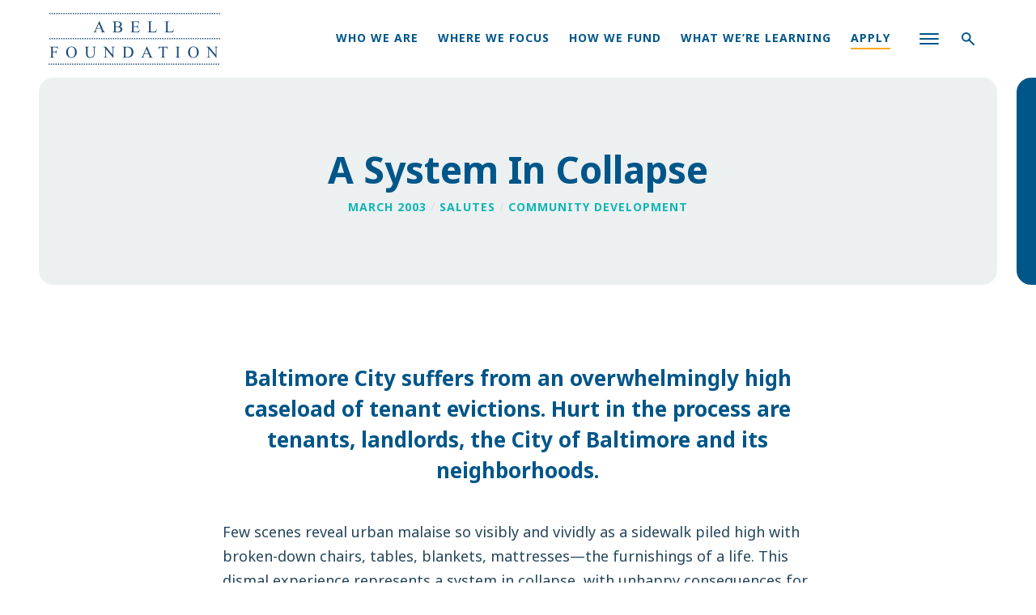

--- FILE ---
content_type: text/html; charset=UTF-8
request_url: https://abell.org/publication/a-system-in-collapse/
body_size: 21161
content:
<!DOCTYPE html>
<html data-wf-page="61c08d3d3f40a49562474941" data-wf-site="61c08d3d3f40a4167247493b" lang="en-US">
<head>
	<meta charset="UTF-8">
	<meta content="width=device-width, initial-scale=1" name="viewport">
	<meta content="wpcare-status-ok" name="wpcare-monitor">
	<link rel="profile" href="https://gmpg.org/xfn/11">

	<meta name='robots' content='index, follow, max-image-preview:large, max-snippet:-1, max-video-preview:-1' />

	<!-- This site is optimized with the Yoast SEO plugin v26.7 - https://yoast.com/wordpress/plugins/seo/ -->
	<title>A System In Collapse - The Abell Foundation</title>
<style id="wpr-usedcss">.wf-force-outline-none[tabindex="-1"]:focus{outline:0}img:is([sizes=auto i],[sizes^="auto," i]){contain-intrinsic-size:3000px 1500px}img.emoji{display:inline!important;border:none!important;box-shadow:none!important;height:1em!important;width:1em!important;margin:0 .07em!important;vertical-align:-.1em!important;background:0 0!important;padding:0!important}:where(.wp-block-button__link){border-radius:9999px;box-shadow:none;padding:calc(.667em + 2px) calc(1.333em + 2px);text-decoration:none}:root :where(.wp-block-button .wp-block-button__link.is-style-outline),:root :where(.wp-block-button.is-style-outline>.wp-block-button__link){border:2px solid;padding:.667em 1.333em}:root :where(.wp-block-button .wp-block-button__link.is-style-outline:not(.has-text-color)),:root :where(.wp-block-button.is-style-outline>.wp-block-button__link:not(.has-text-color)){color:currentColor}:root :where(.wp-block-button .wp-block-button__link.is-style-outline:not(.has-background)),:root :where(.wp-block-button.is-style-outline>.wp-block-button__link:not(.has-background)){background-color:initial;background-image:none}:where(.wp-block-calendar table:not(.has-background) th){background:#ddd}:where(.wp-block-columns){margin-bottom:1.75em}:where(.wp-block-columns.has-background){padding:1.25em 2.375em}:where(.wp-block-post-comments input[type=submit]){border:none}:where(.wp-block-cover-image:not(.has-text-color)),:where(.wp-block-cover:not(.has-text-color)){color:#fff}:where(.wp-block-cover-image.is-light:not(.has-text-color)),:where(.wp-block-cover.is-light:not(.has-text-color)){color:#000}:root :where(.wp-block-cover h1:not(.has-text-color)),:root :where(.wp-block-cover h2:not(.has-text-color)),:root :where(.wp-block-cover h3:not(.has-text-color)),:root :where(.wp-block-cover h4:not(.has-text-color)),:root :where(.wp-block-cover h5:not(.has-text-color)),:root :where(.wp-block-cover h6:not(.has-text-color)),:root :where(.wp-block-cover p:not(.has-text-color)){color:inherit}:where(.wp-block-file){margin-bottom:1.5em}:where(.wp-block-file__button){border-radius:2em;display:inline-block;padding:.5em 1em}:where(.wp-block-file__button):is(a):active,:where(.wp-block-file__button):is(a):focus,:where(.wp-block-file__button):is(a):hover,:where(.wp-block-file__button):is(a):visited{box-shadow:none;color:#fff;opacity:.85;text-decoration:none}:where(.wp-block-group.wp-block-group-is-layout-constrained){position:relative}:root :where(.wp-block-image.is-style-rounded img,.wp-block-image .is-style-rounded img){border-radius:9999px}:where(.wp-block-latest-comments:not([style*=line-height] .wp-block-latest-comments__comment)){line-height:1.1}:where(.wp-block-latest-comments:not([style*=line-height] .wp-block-latest-comments__comment-excerpt p)){line-height:1.8}:root :where(.wp-block-latest-posts.is-grid){padding:0}:root :where(.wp-block-latest-posts.wp-block-latest-posts__list){padding-left:0}ul{box-sizing:border-box}:root :where(.wp-block-list.has-background){padding:1.25em 2.375em}:where(.wp-block-navigation.has-background .wp-block-navigation-item a:not(.wp-element-button)),:where(.wp-block-navigation.has-background .wp-block-navigation-submenu a:not(.wp-element-button)){padding:.5em 1em}:where(.wp-block-navigation .wp-block-navigation__submenu-container .wp-block-navigation-item a:not(.wp-element-button)),:where(.wp-block-navigation .wp-block-navigation__submenu-container .wp-block-navigation-submenu a:not(.wp-element-button)),:where(.wp-block-navigation .wp-block-navigation__submenu-container .wp-block-navigation-submenu button.wp-block-navigation-item__content),:where(.wp-block-navigation .wp-block-navigation__submenu-container .wp-block-pages-list__item button.wp-block-navigation-item__content){padding:.5em 1em}:root :where(p.has-background){padding:1.25em 2.375em}:where(p.has-text-color:not(.has-link-color)) a{color:inherit}:where(.wp-block-post-comments-form) input:not([type=submit]),:where(.wp-block-post-comments-form) textarea{border:1px solid #949494;font-family:inherit;font-size:1em}:where(.wp-block-post-comments-form) input:where(:not([type=submit]):not([type=checkbox])),:where(.wp-block-post-comments-form) textarea{padding:calc(.667em + 2px)}:where(.wp-block-post-excerpt){box-sizing:border-box;margin-bottom:var(--wp--style--block-gap);margin-top:var(--wp--style--block-gap)}:where(.wp-block-preformatted.has-background){padding:1.25em 2.375em}:where(.wp-block-search__button){border:1px solid #ccc;padding:6px 10px}:where(.wp-block-search__input){font-family:inherit;font-size:inherit;font-style:inherit;font-weight:inherit;letter-spacing:inherit;line-height:inherit;text-transform:inherit}:where(.wp-block-search__button-inside .wp-block-search__inside-wrapper){border:1px solid #949494;box-sizing:border-box;padding:4px}:where(.wp-block-search__button-inside .wp-block-search__inside-wrapper) .wp-block-search__input{border:none;border-radius:0;padding:0 4px}:where(.wp-block-search__button-inside .wp-block-search__inside-wrapper) .wp-block-search__input:focus{outline:0}:where(.wp-block-search__button-inside .wp-block-search__inside-wrapper) :where(.wp-block-search__button){padding:4px 8px}:root :where(.wp-block-separator.is-style-dots){height:auto;line-height:1;text-align:center}:root :where(.wp-block-separator.is-style-dots):before{color:currentColor;content:"···";font-family:serif;font-size:1.5em;letter-spacing:2em;padding-left:2em}:root :where(.wp-block-site-logo.is-style-rounded){border-radius:9999px}:where(.wp-block-social-links:not(.is-style-logos-only)) .wp-social-link{background-color:#f0f0f0;color:#444}:where(.wp-block-social-links:not(.is-style-logos-only)) .wp-social-link-amazon{background-color:#f90;color:#fff}:where(.wp-block-social-links:not(.is-style-logos-only)) .wp-social-link-bandcamp{background-color:#1ea0c3;color:#fff}:where(.wp-block-social-links:not(.is-style-logos-only)) .wp-social-link-behance{background-color:#0757fe;color:#fff}:where(.wp-block-social-links:not(.is-style-logos-only)) .wp-social-link-bluesky{background-color:#0a7aff;color:#fff}:where(.wp-block-social-links:not(.is-style-logos-only)) .wp-social-link-codepen{background-color:#1e1f26;color:#fff}:where(.wp-block-social-links:not(.is-style-logos-only)) .wp-social-link-deviantart{background-color:#02e49b;color:#fff}:where(.wp-block-social-links:not(.is-style-logos-only)) .wp-social-link-discord{background-color:#5865f2;color:#fff}:where(.wp-block-social-links:not(.is-style-logos-only)) .wp-social-link-dribbble{background-color:#e94c89;color:#fff}:where(.wp-block-social-links:not(.is-style-logos-only)) .wp-social-link-dropbox{background-color:#4280ff;color:#fff}:where(.wp-block-social-links:not(.is-style-logos-only)) .wp-social-link-etsy{background-color:#f45800;color:#fff}:where(.wp-block-social-links:not(.is-style-logos-only)) .wp-social-link-facebook{background-color:#0866ff;color:#fff}:where(.wp-block-social-links:not(.is-style-logos-only)) .wp-social-link-fivehundredpx{background-color:#000;color:#fff}:where(.wp-block-social-links:not(.is-style-logos-only)) .wp-social-link-flickr{background-color:#0461dd;color:#fff}:where(.wp-block-social-links:not(.is-style-logos-only)) .wp-social-link-foursquare{background-color:#e65678;color:#fff}:where(.wp-block-social-links:not(.is-style-logos-only)) .wp-social-link-github{background-color:#24292d;color:#fff}:where(.wp-block-social-links:not(.is-style-logos-only)) .wp-social-link-goodreads{background-color:#eceadd;color:#382110}:where(.wp-block-social-links:not(.is-style-logos-only)) .wp-social-link-google{background-color:#ea4434;color:#fff}:where(.wp-block-social-links:not(.is-style-logos-only)) .wp-social-link-gravatar{background-color:#1d4fc4;color:#fff}:where(.wp-block-social-links:not(.is-style-logos-only)) .wp-social-link-instagram{background-color:#f00075;color:#fff}:where(.wp-block-social-links:not(.is-style-logos-only)) .wp-social-link-lastfm{background-color:#e21b24;color:#fff}:where(.wp-block-social-links:not(.is-style-logos-only)) .wp-social-link-linkedin{background-color:#0d66c2;color:#fff}:where(.wp-block-social-links:not(.is-style-logos-only)) .wp-social-link-mastodon{background-color:#3288d4;color:#fff}:where(.wp-block-social-links:not(.is-style-logos-only)) .wp-social-link-medium{background-color:#000;color:#fff}:where(.wp-block-social-links:not(.is-style-logos-only)) .wp-social-link-meetup{background-color:#f6405f;color:#fff}:where(.wp-block-social-links:not(.is-style-logos-only)) .wp-social-link-patreon{background-color:#000;color:#fff}:where(.wp-block-social-links:not(.is-style-logos-only)) .wp-social-link-pinterest{background-color:#e60122;color:#fff}:where(.wp-block-social-links:not(.is-style-logos-only)) .wp-social-link-pocket{background-color:#ef4155;color:#fff}:where(.wp-block-social-links:not(.is-style-logos-only)) .wp-social-link-reddit{background-color:#ff4500;color:#fff}:where(.wp-block-social-links:not(.is-style-logos-only)) .wp-social-link-skype{background-color:#0478d7;color:#fff}:where(.wp-block-social-links:not(.is-style-logos-only)) .wp-social-link-snapchat{background-color:#fefc00;color:#fff;stroke:#000}:where(.wp-block-social-links:not(.is-style-logos-only)) .wp-social-link-soundcloud{background-color:#ff5600;color:#fff}:where(.wp-block-social-links:not(.is-style-logos-only)) .wp-social-link-spotify{background-color:#1bd760;color:#fff}:where(.wp-block-social-links:not(.is-style-logos-only)) .wp-social-link-telegram{background-color:#2aabee;color:#fff}:where(.wp-block-social-links:not(.is-style-logos-only)) .wp-social-link-threads{background-color:#000;color:#fff}:where(.wp-block-social-links:not(.is-style-logos-only)) .wp-social-link-tiktok{background-color:#000;color:#fff}:where(.wp-block-social-links:not(.is-style-logos-only)) .wp-social-link-tumblr{background-color:#011835;color:#fff}:where(.wp-block-social-links:not(.is-style-logos-only)) .wp-social-link-twitch{background-color:#6440a4;color:#fff}:where(.wp-block-social-links:not(.is-style-logos-only)) .wp-social-link-twitter{background-color:#1da1f2;color:#fff}:where(.wp-block-social-links:not(.is-style-logos-only)) .wp-social-link-vimeo{background-color:#1eb7ea;color:#fff}:where(.wp-block-social-links:not(.is-style-logos-only)) .wp-social-link-vk{background-color:#4680c2;color:#fff}:where(.wp-block-social-links:not(.is-style-logos-only)) .wp-social-link-wordpress{background-color:#3499cd;color:#fff}:where(.wp-block-social-links:not(.is-style-logos-only)) .wp-social-link-whatsapp{background-color:#25d366;color:#fff}:where(.wp-block-social-links:not(.is-style-logos-only)) .wp-social-link-x{background-color:#000;color:#fff}:where(.wp-block-social-links:not(.is-style-logos-only)) .wp-social-link-yelp{background-color:#d32422;color:#fff}:where(.wp-block-social-links:not(.is-style-logos-only)) .wp-social-link-youtube{background-color:red;color:#fff}:where(.wp-block-social-links.is-style-logos-only) .wp-social-link{background:0 0}:where(.wp-block-social-links.is-style-logos-only) .wp-social-link svg{height:1.25em;width:1.25em}:where(.wp-block-social-links.is-style-logos-only) .wp-social-link-amazon{color:#f90}:where(.wp-block-social-links.is-style-logos-only) .wp-social-link-bandcamp{color:#1ea0c3}:where(.wp-block-social-links.is-style-logos-only) .wp-social-link-behance{color:#0757fe}:where(.wp-block-social-links.is-style-logos-only) .wp-social-link-bluesky{color:#0a7aff}:where(.wp-block-social-links.is-style-logos-only) .wp-social-link-codepen{color:#1e1f26}:where(.wp-block-social-links.is-style-logos-only) .wp-social-link-deviantart{color:#02e49b}:where(.wp-block-social-links.is-style-logos-only) .wp-social-link-discord{color:#5865f2}:where(.wp-block-social-links.is-style-logos-only) .wp-social-link-dribbble{color:#e94c89}:where(.wp-block-social-links.is-style-logos-only) .wp-social-link-dropbox{color:#4280ff}:where(.wp-block-social-links.is-style-logos-only) .wp-social-link-etsy{color:#f45800}:where(.wp-block-social-links.is-style-logos-only) .wp-social-link-facebook{color:#0866ff}:where(.wp-block-social-links.is-style-logos-only) .wp-social-link-fivehundredpx{color:#000}:where(.wp-block-social-links.is-style-logos-only) .wp-social-link-flickr{color:#0461dd}:where(.wp-block-social-links.is-style-logos-only) .wp-social-link-foursquare{color:#e65678}:where(.wp-block-social-links.is-style-logos-only) .wp-social-link-github{color:#24292d}:where(.wp-block-social-links.is-style-logos-only) .wp-social-link-goodreads{color:#382110}:where(.wp-block-social-links.is-style-logos-only) .wp-social-link-google{color:#ea4434}:where(.wp-block-social-links.is-style-logos-only) .wp-social-link-gravatar{color:#1d4fc4}:where(.wp-block-social-links.is-style-logos-only) .wp-social-link-instagram{color:#f00075}:where(.wp-block-social-links.is-style-logos-only) .wp-social-link-lastfm{color:#e21b24}:where(.wp-block-social-links.is-style-logos-only) .wp-social-link-linkedin{color:#0d66c2}:where(.wp-block-social-links.is-style-logos-only) .wp-social-link-mastodon{color:#3288d4}:where(.wp-block-social-links.is-style-logos-only) .wp-social-link-medium{color:#000}:where(.wp-block-social-links.is-style-logos-only) .wp-social-link-meetup{color:#f6405f}:where(.wp-block-social-links.is-style-logos-only) .wp-social-link-patreon{color:#000}:where(.wp-block-social-links.is-style-logos-only) .wp-social-link-pinterest{color:#e60122}:where(.wp-block-social-links.is-style-logos-only) .wp-social-link-pocket{color:#ef4155}:where(.wp-block-social-links.is-style-logos-only) .wp-social-link-reddit{color:#ff4500}:where(.wp-block-social-links.is-style-logos-only) .wp-social-link-skype{color:#0478d7}:where(.wp-block-social-links.is-style-logos-only) .wp-social-link-snapchat{color:#fff;stroke:#000}:where(.wp-block-social-links.is-style-logos-only) .wp-social-link-soundcloud{color:#ff5600}:where(.wp-block-social-links.is-style-logos-only) .wp-social-link-spotify{color:#1bd760}:where(.wp-block-social-links.is-style-logos-only) .wp-social-link-telegram{color:#2aabee}:where(.wp-block-social-links.is-style-logos-only) .wp-social-link-threads{color:#000}:where(.wp-block-social-links.is-style-logos-only) .wp-social-link-tiktok{color:#000}:where(.wp-block-social-links.is-style-logos-only) .wp-social-link-tumblr{color:#011835}:where(.wp-block-social-links.is-style-logos-only) .wp-social-link-twitch{color:#6440a4}:where(.wp-block-social-links.is-style-logos-only) .wp-social-link-twitter{color:#1da1f2}:where(.wp-block-social-links.is-style-logos-only) .wp-social-link-vimeo{color:#1eb7ea}:where(.wp-block-social-links.is-style-logos-only) .wp-social-link-vk{color:#4680c2}:where(.wp-block-social-links.is-style-logos-only) .wp-social-link-whatsapp{color:#25d366}:where(.wp-block-social-links.is-style-logos-only) .wp-social-link-wordpress{color:#3499cd}:where(.wp-block-social-links.is-style-logos-only) .wp-social-link-x{color:#000}:where(.wp-block-social-links.is-style-logos-only) .wp-social-link-yelp{color:#d32422}:where(.wp-block-social-links.is-style-logos-only) .wp-social-link-youtube{color:red}:root :where(.wp-block-social-links .wp-social-link a){padding:.25em}:root :where(.wp-block-social-links.is-style-logos-only .wp-social-link a){padding:0}:root :where(.wp-block-social-links.is-style-pill-shape .wp-social-link a){padding-left:.6666666667em;padding-right:.6666666667em}:root :where(.wp-block-tag-cloud.is-style-outline){display:flex;flex-wrap:wrap;gap:1ch}:root :where(.wp-block-tag-cloud.is-style-outline a){border:1px solid;font-size:unset!important;margin-right:0;padding:1ch 2ch;text-decoration:none!important}:root :where(.wp-block-table-of-contents){box-sizing:border-box}:where(.wp-block-term-description){box-sizing:border-box;margin-bottom:var(--wp--style--block-gap);margin-top:var(--wp--style--block-gap)}:where(pre.wp-block-verse){font-family:inherit}:root{--wp--preset--font-size--normal:16px;--wp--preset--font-size--huge:42px}html :where(.has-border-color){border-style:solid}html :where([style*=border-top-color]){border-top-style:solid}html :where([style*=border-right-color]){border-right-style:solid}html :where([style*=border-bottom-color]){border-bottom-style:solid}html :where([style*=border-left-color]){border-left-style:solid}html :where([style*=border-width]){border-style:solid}html :where([style*=border-top-width]){border-top-style:solid}html :where([style*=border-right-width]){border-right-style:solid}html :where([style*=border-bottom-width]){border-bottom-style:solid}html :where([style*=border-left-width]){border-left-style:solid}html :where(img[class*=wp-image-]){height:auto;max-width:100%}:where(figure){margin:0 0 1em}html :where(.is-position-sticky){--wp-admin--admin-bar--position-offset:var(--wp-admin--admin-bar--height,0px)}@media screen and (max-width:600px){html :where(.is-position-sticky){--wp-admin--admin-bar--position-offset:0px}}:root{--wp--preset--aspect-ratio--square:1;--wp--preset--aspect-ratio--4-3:4/3;--wp--preset--aspect-ratio--3-4:3/4;--wp--preset--aspect-ratio--3-2:3/2;--wp--preset--aspect-ratio--2-3:2/3;--wp--preset--aspect-ratio--16-9:16/9;--wp--preset--aspect-ratio--9-16:9/16;--wp--preset--color--black:#000000;--wp--preset--color--cyan-bluish-gray:#abb8c3;--wp--preset--color--white:#ffffff;--wp--preset--color--pale-pink:#f78da7;--wp--preset--color--vivid-red:#cf2e2e;--wp--preset--color--luminous-vivid-orange:#ff6900;--wp--preset--color--luminous-vivid-amber:#fcb900;--wp--preset--color--light-green-cyan:#7bdcb5;--wp--preset--color--vivid-green-cyan:#00d084;--wp--preset--color--pale-cyan-blue:#8ed1fc;--wp--preset--color--vivid-cyan-blue:#0693e3;--wp--preset--color--vivid-purple:#9b51e0;--wp--preset--gradient--vivid-cyan-blue-to-vivid-purple:linear-gradient(135deg,rgba(6, 147, 227, 1) 0%,rgb(155, 81, 224) 100%);--wp--preset--gradient--light-green-cyan-to-vivid-green-cyan:linear-gradient(135deg,rgb(122, 220, 180) 0%,rgb(0, 208, 130) 100%);--wp--preset--gradient--luminous-vivid-amber-to-luminous-vivid-orange:linear-gradient(135deg,rgba(252, 185, 0, 1) 0%,rgba(255, 105, 0, 1) 100%);--wp--preset--gradient--luminous-vivid-orange-to-vivid-red:linear-gradient(135deg,rgba(255, 105, 0, 1) 0%,rgb(207, 46, 46) 100%);--wp--preset--gradient--very-light-gray-to-cyan-bluish-gray:linear-gradient(135deg,rgb(238, 238, 238) 0%,rgb(169, 184, 195) 100%);--wp--preset--gradient--cool-to-warm-spectrum:linear-gradient(135deg,rgb(74, 234, 220) 0%,rgb(151, 120, 209) 20%,rgb(207, 42, 186) 40%,rgb(238, 44, 130) 60%,rgb(251, 105, 98) 80%,rgb(254, 248, 76) 100%);--wp--preset--gradient--blush-light-purple:linear-gradient(135deg,rgb(255, 206, 236) 0%,rgb(152, 150, 240) 100%);--wp--preset--gradient--blush-bordeaux:linear-gradient(135deg,rgb(254, 205, 165) 0%,rgb(254, 45, 45) 50%,rgb(107, 0, 62) 100%);--wp--preset--gradient--luminous-dusk:linear-gradient(135deg,rgb(255, 203, 112) 0%,rgb(199, 81, 192) 50%,rgb(65, 88, 208) 100%);--wp--preset--gradient--pale-ocean:linear-gradient(135deg,rgb(255, 245, 203) 0%,rgb(182, 227, 212) 50%,rgb(51, 167, 181) 100%);--wp--preset--gradient--electric-grass:linear-gradient(135deg,rgb(202, 248, 128) 0%,rgb(113, 206, 126) 100%);--wp--preset--gradient--midnight:linear-gradient(135deg,rgb(2, 3, 129) 0%,rgb(40, 116, 252) 100%);--wp--preset--font-size--small:13px;--wp--preset--font-size--medium:20px;--wp--preset--font-size--large:36px;--wp--preset--font-size--x-large:42px;--wp--preset--spacing--20:0.44rem;--wp--preset--spacing--30:0.67rem;--wp--preset--spacing--40:1rem;--wp--preset--spacing--50:1.5rem;--wp--preset--spacing--60:2.25rem;--wp--preset--spacing--70:3.38rem;--wp--preset--spacing--80:5.06rem;--wp--preset--shadow--natural:6px 6px 9px rgba(0, 0, 0, .2);--wp--preset--shadow--deep:12px 12px 50px rgba(0, 0, 0, .4);--wp--preset--shadow--sharp:6px 6px 0px rgba(0, 0, 0, .2);--wp--preset--shadow--outlined:6px 6px 0px -3px rgba(255, 255, 255, 1),6px 6px rgba(0, 0, 0, 1);--wp--preset--shadow--crisp:6px 6px 0px rgba(0, 0, 0, 1)}:where(.is-layout-flex){gap:.5em}:where(.is-layout-grid){gap:.5em}:where(.wp-block-post-template.is-layout-flex){gap:1.25em}:where(.wp-block-post-template.is-layout-grid){gap:1.25em}:where(.wp-block-columns.is-layout-flex){gap:2em}:where(.wp-block-columns.is-layout-grid){gap:2em}:root :where(.wp-block-pullquote){font-size:1.5em;line-height:1.6}html{font-family:sans-serif;-ms-text-size-adjust:100%;-webkit-text-size-adjust:100%}body{margin:0}footer,header,main,nav{display:block}canvas,progress,video{display:inline-block;vertical-align:baseline}[hidden],template{display:none}a{background-color:transparent}a:active,a:hover{outline:0}strong{font-weight:700}h1{font-size:2em;margin:.67em 0}small{font-size:80%}img{border:0}svg:not(:root){overflow:hidden}code{font-family:monospace,monospace;font-size:1em}button,input,optgroup,select,textarea{color:inherit;font:inherit;margin:0}button{overflow:visible}button,select{text-transform:none}button,html input[type=button],input[type=reset]{-webkit-appearance:button;cursor:pointer}button[disabled],html input[disabled]{cursor:default}button::-moz-focus-inner,input::-moz-focus-inner{border:0;padding:0}input{line-height:normal}input[type=checkbox],input[type=radio]{box-sizing:border-box;padding:0}input[type=number]::-webkit-inner-spin-button,input[type=number]::-webkit-outer-spin-button{height:auto}input[type=search]{-webkit-appearance:none}input[type=search]::-webkit-search-cancel-button,input[type=search]::-webkit-search-decoration{-webkit-appearance:none}fieldset{border:1px solid silver;margin:0 2px;padding:.35em .625em .75em}legend{border:0;padding:0}textarea{overflow:auto}optgroup{font-weight:700}table{border-collapse:collapse;border-spacing:0}[class*=" w-icon-"],[class^=w-icon-]{font-family:webflow-icons!important;speak:none;font-style:normal;font-weight:400;font-variant:normal;text-transform:none;line-height:1;-webkit-font-smoothing:antialiased;-moz-osx-font-smoothing:grayscale}.w-icon-file-upload-remove:before{content:"\e900"}.w-icon-file-upload-icon:before{content:"\e903"}*{-webkit-box-sizing:border-box;-moz-box-sizing:border-box;box-sizing:border-box}html{height:100%}body{margin:0;min-height:100%;background-color:#fff;font-family:Arial,sans-serif;font-size:14px;line-height:20px;color:#333}img{max-width:100%;vertical-align:middle;display:inline-block}img:not(.no-auto-height){height:auto}.w-inline-block{max-width:100%;display:inline-block}.w-webflow-badge,.w-webflow-badge *{position:static;left:auto;top:auto;right:auto;bottom:auto;z-index:auto;display:block;visibility:visible;overflow:visible;overflow-x:visible;overflow-y:visible;box-sizing:border-box;width:auto;height:auto;max-height:none;max-width:none;min-height:0;min-width:0;margin:0;padding:0;float:none;clear:none;border:0 transparent;border-radius:0;background:0 0;background-image:none;background-position:0 0;background-size:auto auto;background-repeat:repeat;background-origin:padding-box;background-clip:border-box;background-attachment:scroll;background-color:transparent;box-shadow:none;opacity:1;transform:none;transition:none;direction:ltr;font-family:inherit;font-weight:inherit;color:inherit;font-size:inherit;line-height:inherit;font-style:inherit;font-variant:inherit;text-align:inherit;letter-spacing:inherit;text-decoration:inherit;text-indent:0;text-transform:inherit;list-style-type:disc;text-shadow:none;font-smoothing:auto;vertical-align:baseline;cursor:inherit;white-space:inherit;word-break:normal;word-spacing:normal;word-wrap:normal}.w-webflow-badge{position:fixed!important;display:inline-block!important;visibility:visible!important;z-index:2147483647!important;top:auto!important;right:12px!important;bottom:12px!important;left:auto!important;color:#aaadb0!important;background-color:#fff!important;border-radius:3px!important;padding:6px 8px 6px 6px!important;font-size:12px!important;opacity:1!important;line-height:14px!important;text-decoration:none!important;transform:none!important;margin:0!important;width:auto!important;height:auto!important;overflow:visible!important;white-space:nowrap;box-shadow:0 0 0 1px rgba(0,0,0,.1),0 1px 3px rgba(0,0,0,.1);cursor:pointer}.w-webflow-badge>img{display:inline-block!important;visibility:visible!important;opacity:1!important;vertical-align:middle!important}h1,h2{font-weight:700;margin-bottom:10px}h1{font-size:38px;line-height:44px;margin-top:20px}h2{font-size:32px;line-height:36px;margin-top:20px}p{margin-top:0;margin-bottom:10px}ul{margin-top:0;margin-bottom:10px;padding-left:40px}fieldset{padding:0;margin:0;border:0}[type=button],[type=reset],button{border:0;cursor:pointer;-webkit-appearance:button}.w-form{margin:0 0 15px}.w-form-done{display:none;padding:20px;text-align:center;background-color:#ddd}.w-form-fail{display:none;margin-top:10px;padding:10px;background-color:#ffdede}label{display:block;margin-bottom:5px;font-weight:700}.w-input{display:block;width:100%;height:38px;padding:8px 12px;margin-bottom:10px;font-size:14px;line-height:1.42857143;color:#333;vertical-align:middle;background-color:#fff;border:1px solid #ccc}.w-input:-moz-placeholder{color:#999}.w-input::-moz-placeholder{color:#999;opacity:1}.w-input:-ms-input-placeholder{color:#999}.w-input::-webkit-input-placeholder{color:#999}.w-input:focus{border-color:#3898ec;outline:0}.w-input[disabled],fieldset[disabled] .w-input{cursor:not-allowed}.w-input[disabled]:not(.w-input-disabled),fieldset[disabled]:not(.w-input-disabled) .w-input{background-color:#eee}textarea.w-input{height:auto}.w-radio-input{margin:4px 0 0;line-height:normal;float:left;margin-left:-20px}.w-radio-input{margin-top:3px}.w-file-upload{display:block;margin-bottom:10px}.w-file-upload-input{width:.1px;height:.1px;opacity:0;overflow:hidden;position:absolute;z-index:-100}.w-file-upload-default,.w-file-upload-success,.w-file-upload-uploading{display:inline-block;color:#333}.w-file-upload-error{display:block;margin-top:10px}.w-file-upload-file{display:flex;flex-grow:1;justify-content:space-between;margin:0;padding:8px 9px 8px 11px;border:1px solid #ccc;background-color:#fafafa}.w-file-upload-file-name{font-size:14px;font-weight:400;display:block}.w-file-remove-link{margin-top:3px;margin-left:10px;width:auto;height:auto;padding:3px;display:block;cursor:pointer}.w-icon-file-upload-remove{margin:auto;font-size:10px}.w-file-upload-error-msg{display:inline-block;color:#ea384c;padding:2px 0}.w-file-upload-label{display:inline-block;font-size:14px;font-weight:400;cursor:pointer;margin:0;padding:8px 12px;border:1px solid #ccc;background-color:#fafafa}.w-icon-file-upload-icon{display:inline-block;margin-right:8px;width:20px}.w-slider{position:relative;height:300px;text-align:center;background:#ddd;clear:both;-webkit-tap-highlight-color:transparent;tap-highlight-color:rgba(0,0,0,0)}.w-slider-mask{position:relative;display:block;overflow:hidden;z-index:1;left:0;right:0;height:100%;white-space:nowrap}.w-slide{position:relative;display:inline-block;vertical-align:top;width:100%;height:100%;white-space:normal;text-align:left}.w-slider-nav{position:absolute;z-index:2;top:auto;right:0;bottom:0;left:0;margin:auto;padding-top:10px;height:40px;text-align:center;-webkit-tap-highlight-color:transparent;tap-highlight-color:rgba(0,0,0,0)}.w-slider-nav.w-num>div{width:auto;height:auto;padding:.2em .5em;font-size:inherit;line-height:inherit}.w-slider-dot{position:relative;display:inline-block;width:1em;height:1em;background-color:rgba(255,255,255,.4);cursor:pointer;margin:0 3px .5em;transition:background-color .1s,color .1s}.w-slider-dot.w-active{background-color:#fff}.w-slider-dot:focus{outline:0;box-shadow:0 0 0 2px #fff}.w-slider-dot:focus.w-active{box-shadow:none}.w-slider-arrow-left,.w-slider-arrow-right{position:absolute;width:80px;top:0;right:0;bottom:0;left:0;margin:auto;cursor:pointer;overflow:hidden;color:#fff;font-size:40px;-webkit-tap-highlight-color:transparent;tap-highlight-color:rgba(0,0,0,0);-webkit-user-select:none;-moz-user-select:none;-ms-user-select:none;user-select:none}.w-slider-arrow-left [class*=' w-icon-'],.w-slider-arrow-left [class^=w-icon-],.w-slider-arrow-right [class*=' w-icon-'],.w-slider-arrow-right [class^=w-icon-]{position:absolute}.w-slider-arrow-left:focus,.w-slider-arrow-right:focus{outline:0}.w-slider-arrow-left{z-index:3;right:auto}.w-slider-arrow-right{z-index:4;left:auto}.w-slider-aria-label{border:0;clip:rect(0 0 0 0);height:1px;margin:-1px;overflow:hidden;padding:0;position:absolute;width:1px}.w-slider-force-show{display:block!important}body{font-family:'Noto Sans',sans-serif;color:#25465a;font-size:18px;line-height:30px;font-weight:400}h1{margin-top:0;margin-bottom:18px;padding-top:12px;font-family:'Noto Sans',sans-serif;color:#005689;font-size:60px;line-height:72px;font-weight:700}h2{margin-top:0;margin-bottom:18px;padding-top:12px;font-family:'Noto Sans',sans-serif;color:#005689;font-size:46px;line-height:58px;font-weight:700}p{margin-bottom:18px}a{-webkit-transition:250ms;transition:all 250ms ease;color:#b32520;text-decoration:none}a:hover{color:#b32520;text-decoration:underline}ul{margin-top:24px;margin-bottom:24px;padding-left:0;list-style-type:none}li{margin-bottom:12px;padding-left:30px;background-image:url('https://abell.org/wp-content/themes/abe/images/Oval.svg');background-position:0 11px;background-repeat:no-repeat}label{display:block;padding-top:6px;color:#005689;font-size:14px;line-height:24px;font-weight:400;letter-spacing:1px}strong{color:#005689;font-weight:700}.p-small{-webkit-box-flex:0;-webkit-flex:0 auto;-ms-flex:0 auto;flex:0 auto;font-size:14px;line-height:24px}.button{position:relative;display:inline-block;overflow:hidden;min-height:55px;min-width:160px;margin-top:12px;margin-bottom:12px;padding:14px 60px;border-radius:9px;background-color:#fbaa1e;box-shadow:0 12px 36px 0 rgba(251,170,30,.2);color:#fff;font-size:14px;line-height:24px;font-weight:700;text-align:center;letter-spacing:1px;text-transform:uppercase}.button:hover{background-color:#f47920;box-shadow:0 12px 36px 0 rgba(244,121,32,.4);-webkit-transform:translate(0,-3px);-ms-transform:translate(0,-3px);transform:translate(0,-3px);color:#fff;text-decoration:none}.section{position:relative;padding-top:60px;padding-bottom:60px;-webkit-box-orient:horizontal;-webkit-box-direction:normal;-webkit-flex-direction:row;-ms-flex-direction:row;flex-direction:row;-webkit-box-pack:center;-webkit-justify-content:center;-ms-flex-pack:center;justify-content:center;-webkit-flex-wrap:wrap;-ms-flex-wrap:wrap;flex-wrap:wrap;-webkit-box-align:stretch;-webkit-align-items:stretch;-ms-flex-align:stretch;align-items:stretch;-webkit-align-content:stretch;-ms-flex-line-pack:stretch;align-content:stretch}.section.no-t-padding{padding-top:0}.section.dark{background-color:#005689;color:hsla(0,0%,100%,.8)}.section.no-b-padding{padding-bottom:0}.section.footer{padding-top:0}.fluid-cell{position:relative;padding:24px;-webkit-box-pack:center;-webkit-justify-content:center;-ms-flex-pack:center;justify-content:center;-webkit-box-flex:1;-webkit-flex:1;-ms-flex:1;flex:1;text-align:left}.fluid-cell:hover{text-decoration:none}.fluid-cell._25-p{width:25%;-webkit-box-flex:0;-webkit-flex:0 auto;-ms-flex:0 auto;flex:0 auto}.fluid-cell._70-p{width:70%;-webkit-box-flex:0;-webkit-flex:0 auto;-ms-flex:0 auto;flex:0 auto}.fluid-cell.center{text-align:center}.fluid-cell.center-intro{display:-webkit-box;display:-webkit-flex;display:-ms-flexbox;display:flex;width:70%;margin-right:15%;margin-left:15%;-webkit-box-orient:vertical;-webkit-box-direction:normal;-webkit-flex-direction:column;-ms-flex-direction:column;flex-direction:column;-webkit-box-pack:start;-webkit-justify-content:flex-start;-ms-flex-pack:start;justify-content:flex-start;-webkit-box-align:center;-webkit-align-items:center;-ms-flex-align:center;align-items:center;-webkit-box-flex:0;-webkit-flex:0 auto;-ms-flex:0 auto;flex:0 auto;text-align:center}.fluid-cell._40-p{width:40%;-webkit-box-flex:0;-webkit-flex:0 auto;-ms-flex:0 auto;flex:0 auto}.fluid-cell._40-p.footer-info{margin-right:10%}.fluid-cell.no-b-padding{padding-bottom:0}.invert{color:#fff}.subheading{margin-bottom:12px;padding-top:12px;color:#13b5b5;font-size:14px;line-height:24px;font-weight:700;letter-spacing:1px;text-transform:uppercase}.subheading.below{margin-top:-12px;margin-bottom:24px;padding-top:0}.text-field{min-height:55px;margin-bottom:0;padding:12px 36px 12px 26px;border:1px #000;border-radius:9px;background-color:#ecf0f1;-webkit-transition:.2s;transition:all .2s ease;color:#005689;font-size:16px;line-height:28px;font-weight:400}.text-field::-webkit-input-placeholder{color:rgba(37,70,90,.7)}.text-field:-ms-input-placeholder{color:rgba(37,70,90,.7)}.text-field::-ms-input-placeholder{color:rgba(37,70,90,.7)}.text-field::placeholder{color:rgba(37,70,90,.7)}.text-field.transparent{padding-left:0;background-color:transparent;color:#fff}.text-field.transparent::-webkit-input-placeholder{color:#fff}.text-field.transparent:-ms-input-placeholder{color:#fff}.text-field.transparent::-ms-input-placeholder{color:#fff}.text-field.transparent::placeholder{color:#fff}.container{position:relative;z-index:3;display:-webkit-box;display:-webkit-flex;display:-ms-flexbox;display:flex;width:100%;padding-right:84px;padding-left:84px;-webkit-flex-wrap:wrap;-ms-flex-wrap:wrap;flex-wrap:wrap;-webkit-box-align:start;-webkit-align-items:flex-start;-ms-flex-align:start;align-items:flex-start;-webkit-box-flex:1;-webkit-flex:1;-ms-flex:1;flex:1}.container.center{-webkit-box-pack:center;-webkit-justify-content:center;-ms-flex-pack:center;justify-content:center}.container.footer{padding-top:60px;padding-bottom:60px;color:hsla(0,0%,100%,.8)}.form{display:-webkit-box;display:-webkit-flex;display:-ms-flexbox;display:flex;margin-left:-2%;-webkit-box-orient:horizontal;-webkit-box-direction:normal;-webkit-flex-direction:row;-ms-flex-direction:row;flex-direction:row;-webkit-flex-wrap:wrap;-ms-flex-wrap:wrap;flex-wrap:wrap;-webkit-box-align:stretch;-webkit-align-items:stretch;-ms-flex-align:stretch;align-items:stretch;text-align:left}.faux-h2{margin-bottom:18px;padding-top:12px;font-family:'Noto Sans',sans-serif;color:#005689;font-size:46px;line-height:58px;font-weight:700}.faux-h2.invert{color:#fff}.faux-h3{margin-bottom:18px;padding-top:12px;font-family:'Noto Sans',sans-serif;color:#005689;font-size:34px;line-height:46px;font-weight:700}.faux-h3.invert{color:#fff}.faux-h4{margin-bottom:18px;padding-top:12px;font-family:'Noto Sans',sans-serif;color:#005689;font-size:26px;line-height:38px;font-weight:700}.faux-h4.invert{color:#fff}.faux-h5{margin-bottom:12px;padding-top:12px;font-family:'Noto Sans',sans-serif;color:#005689;font-size:20px;line-height:32px;font-weight:700}.faux-h5:hover{text-decoration:none}.faux-h5.invert{color:#fff}.center{text-align:center}.link{position:relative;display:inline-block;margin-top:12px;margin-bottom:18px;padding-left:30px;color:#005689;font-size:14px;line-height:26px;font-weight:600;text-transform:uppercase}.link:hover{border-bottom-color:#005689;-webkit-transform:translate(0,-3px);-ms-transform:translate(0,-3px);transform:translate(0,-3px);color:#fbaa1e;text-decoration:none}.link.invert{color:#fff}.link.invert:hover{border-bottom-color:#fff;color:#fbaa1e}.footer-nav-link{display:inline-block;margin-top:3px;margin-bottom:3px;border-bottom:1px solid hsla(0,0%,100%,.1);color:#fff;font-size:14px;line-height:26px;text-decoration:none}.footer-nav-link:hover{border-bottom-color:#f47920;color:#fff;text-decoration:none}.footer-nav-link.last{margin-bottom:24px}.thumb-img{min-width:100%}.icon{margin-top:12px;margin-bottom:12px}img.logo-img{height:64px;margin-right:24px}.child-link{display:inline-block;width:100%;padding:14px 30px;border-bottom:1px solid rgba(6,26,16,.15);-webkit-transition:.2s;transition:all .2s ease;color:#fff;font-size:14px;line-height:24px;font-weight:700;letter-spacing:1px;text-transform:uppercase;white-space:nowrap;cursor:pointer}.child-link:hover{border-bottom-color:rgba(6,26,16,.2);background-color:#f47920;color:#fff;text-decoration:none}.child-link.w--current{color:#01c6e4}.child-link.last,.child-link:last-child{border-bottom-color:transparent;border-bottom-left-radius:24px;border-bottom-right-radius:24px}.child-link.last:hover,.child-link:last-child:hover{box-shadow:none}.child-link:first-child{border-top-left-radius:24px;border-top-right-radius:24px}.nav-link{margin-right:12px;margin-left:12px;border-bottom:2px solid transparent;-webkit-transition:.2s;transition:all .2s ease;color:#005689;font-size:14px;line-height:24px;font-weight:700;letter-spacing:1px;text-transform:uppercase}.nav-link:hover{color:#f47920;text-decoration:none}.nav-link.w--current{border-top-color:#98b839;background-color:#13b5b5}.nav-link.w--current:hover{color:#005689}.nav-link.hide-desktop{display:none}.nav-link.invert{color:#fff}.nav-link.invert:hover{color:#fbaa1e}.nav-link.invert.w--current{color:#005689}.nav-link.cta{border-bottom-color:#fbaa1e}.nav-link._w-dropdown{position:relative;margin-right:0;margin-left:0}.notification-bar{width:100%;min-height:48px;padding:12px 24px;background-color:#005689;color:#fff;font-weight:600;text-align:center}.notification-bar:hover{background-color:#fbaa1e;color:#25465a}.nav{display:-webkit-box;display:-webkit-flex;display:-ms-flexbox;display:flex;-webkit-justify-content:space-around;-ms-flex-pack:distribute;justify-content:space-around;-webkit-box-align:center;-webkit-align-items:center;-ms-flex-align:center;align-items:center}.header{position:relative;display:-webkit-box;display:-webkit-flex;display:-ms-flexbox;display:flex;padding-top:300px;padding-bottom:60px;-webkit-box-pack:start;-webkit-justify-content:flex-start;-ms-flex-pack:start;justify-content:flex-start;-webkit-flex-wrap:wrap;-ms-flex-wrap:wrap;flex-wrap:wrap;-webkit-box-align:end;-webkit-align-items:flex-end;-ms-flex-align:end;align-items:flex-end;-webkit-align-content:stretch;-ms-flex-line-pack:stretch;align-content:stretch;color:#fff}.header.medium{padding-top:190px;color:#25465a}.header.small{padding-top:48px;padding-bottom:36px;color:#25465a}.flip-block{position:relative;height:200px;-webkit-box-pack:center;-webkit-justify-content:center;-ms-flex-pack:center;justify-content:center;-webkit-perspective:1000px;perspective:1000px}.nav-bar{position:relative;z-index:1111;display:-webkit-box;display:-webkit-flex;display:-ms-flexbox;display:flex;width:100%;height:96px;padding-right:60px;padding-left:60px;-webkit-box-pack:justify;-webkit-justify-content:space-between;-ms-flex-pack:justify;justify-content:space-between;-webkit-box-align:center;-webkit-align-items:center;-ms-flex-align:center;align-items:center;background-color:#fff}.top-bar{z-index:1000}.nav-dropdown-link{position:relative;margin-right:18px;margin-left:18px;padding-top:12px;padding-bottom:12px}.nav-dropdown-content{position:absolute;left:0;top:48px;right:auto;bottom:auto;display:none;-webkit-box-orient:vertical;-webkit-box-direction:normal;-webkit-flex-direction:column;-ms-flex-direction:column;flex-direction:column;-webkit-box-pack:start;-webkit-justify-content:flex-start;-ms-flex-pack:start;justify-content:flex-start;-webkit-box-align:start;-webkit-align-items:flex-start;-ms-flex-align:start;align-items:flex-start;border-radius:24px;background-color:#fbaa1e;background-image:linear-gradient(315deg,#f47920,#fbaa1e);box-shadow:0 12px 36px 0 rgba(0,0,0,.2);font-weight:600}.nav-dropdown-content.position-left{left:auto;right:0}.article-thumb-tint{position:absolute;left:36px;top:36px;right:-36px;bottom:-36px;z-index:-1;border-radius:24px;background-color:#ecf0f1}.thumb-link{position:relative;z-index:1;display:-webkit-box;display:-webkit-flex;display:-ms-flexbox;display:flex;overflow:hidden;margin-bottom:12px;-webkit-box-pack:center;-webkit-justify-content:center;-ms-flex-pack:center;justify-content:center;-webkit-box-align:center;-webkit-align-items:center;-ms-flex-align:center;align-items:center;-webkit-box-flex:1;-webkit-flex:1;-ms-flex:1;flex:1;border-radius:18px}.article-cell{padding:4vw 2vw;-webkit-box-pack:center;-webkit-justify-content:center;-ms-flex-pack:center;justify-content:center;-webkit-box-flex:1;-webkit-flex:1;-ms-flex:1;flex:1;text-align:left}.article-cell:hover{text-decoration:none}.container-bg-img{position:absolute;left:0;top:0;right:0;bottom:0;z-index:1;width:100%;height:100%;background-position:50% 50%;background-size:cover;background-repeat:no-repeat}.block{display:block;height:100%;padding:48px;border-radius:18px;background-color:#005689;-webkit-transition:250ms;transition:all 250ms ease;color:#fff}.block:hover{box-shadow:0 24px 60px 0 rgba(0,86,137,.3);-webkit-transform:translate(0,-3px);-ms-transform:translate(0,-3px);transform:translate(0,-3px);color:#fff;text-decoration:none}.hide-desktop{display:none}.scroll-down-button{position:absolute;left:auto;top:auto;right:120px;bottom:-30px;z-index:1110;display:-webkit-box;display:-webkit-flex;display:-ms-flexbox;display:flex;overflow:hidden;width:60px;height:60px;margin-top:36px;-webkit-box-pack:center;-webkit-justify-content:center;-ms-flex-pack:center;justify-content:center;-webkit-box-align:center;-webkit-align-items:center;-ms-flex-align:center;align-items:center;border-radius:60px;background-color:#fbaa1e;background-image:linear-gradient(315deg,#f47920,#fbaa1e)}.scroll-down-button:hover{background-color:#f47920;-webkit-transform:translate(0,-3px);-ms-transform:translate(0,-3px);transform:translate(0,-3px)}.bg-img{position:absolute;left:0;top:-8%;right:0;bottom:0;z-index:1;height:116%;background-position:50% 50%;background-repeat:no-repeat}.card-flip{position:absolute;left:0;top:0;right:0;bottom:0}.tmln-wrap{z-index:3;display:-webkit-box;display:-webkit-flex;display:-ms-flexbox;display:flex;width:100%;-webkit-flex-wrap:wrap;-ms-flex-wrap:wrap;flex-wrap:wrap;-webkit-box-align:stretch;-webkit-align-items:stretch;-ms-flex-align:stretch;align-items:stretch;-webkit-box-flex:0;-webkit-flex:0 auto;-ms-flex:0 auto;flex:0 auto}.tmln-wrap.last{padding-bottom:2vw}.slider-arrow{left:auto;top:-72px;right:18px;bottom:0;display:-webkit-box;display:-webkit-flex;display:-ms-flexbox;display:flex;width:60px;height:60px;-webkit-box-pack:center;-webkit-justify-content:center;-ms-flex-pack:center;justify-content:center;-webkit-box-align:center;-webkit-align-items:center;-ms-flex-align:center;align-items:center;border-radius:60px;background-color:#fbaa1e;background-image:linear-gradient(315deg,#f47920,#fbaa1e);box-shadow:0 11px 24px 0 rgba(0,0,0,.1)}.slider-arrow.left{left:auto;top:72px;right:18px;background-image:linear-gradient(315deg,#f47920,#fbaa1e)}.hide{display:none}.parallax-bg-slider{position:absolute;left:0;top:0;right:0;bottom:0;z-index:-1;overflow:hidden;width:100%;height:100%}.button-fill{position:absolute;left:0;top:0;right:0;bottom:0;z-index:1;background-image:linear-gradient(315deg,#f47920,#fbaa1e 90%)}.container-bg{position:absolute;left:48px;top:0;right:48px;bottom:0;z-index:-1;display:-webkit-box;display:-webkit-flex;display:-ms-flexbox;display:flex;overflow:hidden;-webkit-box-pack:end;-webkit-justify-content:flex-end;-ms-flex-pack:end;justify-content:flex-end;border-radius:18px;background-color:#ecf0f1}.container-bg.dark{background-color:#005689}.side-strip{position:absolute;left:auto;top:0;right:0;bottom:0;width:24px;border-top-left-radius:18px;border-bottom-left-radius:18px;background-color:#005689}.side-strip.left{left:0;right:auto;border-radius:0 18px 18px 0}.link-arrow{position:absolute;left:0;top:3px;right:auto;bottom:0;width:19px;height:19px;border-radius:20px;background-color:#fbaa1e;background-image:url('https://abell.org/wp-content/themes/abe/images/Link-Arrow.svg'),linear-gradient(315deg,#f47920,#fbaa1e);background-position:50% 50%,0 0;background-size:auto,auto;background-repeat:no-repeat,repeat}.floating-media-wrap{position:relative;z-index:2;max-width:80%;min-width:60%}.floating-media-deco{position:absolute;left:auto;top:-60px;right:-60px;bottom:auto;z-index:-1}.floating-media-deco.left{left:-60px;right:auto}.link-icon{position:absolute;left:0;top:0;right:auto;bottom:0;width:30px;height:30px;margin-right:12px;border-radius:30px;background-color:#fff;background-image:url('https://abell.org/wp-content/themes/abe/images/Twitter-icon.svg');background-position:50% 50%;background-size:auto;background-repeat:no-repeat;-webkit-transition:.2s;transition:all .2s ease}.link-w-icon{position:relative;display:inline-block;margin-top:18px;margin-bottom:18px;padding-left:48px;color:#fff;font-size:20px;line-height:32px;font-weight:600}.link-w-icon:hover{border-bottom-color:#005689;-webkit-transform:translate(0,-3px);-ms-transform:translate(0,-3px);transform:translate(0,-3px);color:#fbaa1e;text-decoration:none}.link-w-icon.dark{color:#005689}.dropdown-content{overflow:hidden;-webkit-box-orient:vertical;-webkit-box-direction:normal;-webkit-flex-direction:column;-ms-flex-direction:column;flex-direction:column;-webkit-box-pack:start;-webkit-justify-content:flex-start;-ms-flex-pack:start;justify-content:flex-start;-webkit-box-align:start;-webkit-align-items:flex-start;-ms-flex-align:start;align-items:flex-start;border-radius:18px;background-color:#ecf0f1}.dropdown-wrap{position:relative;z-index:10;border-bottom:1px solid #dbdfe0}.dropdown-trigger{position:relative;z-index:20;display:inline-block;width:100%;padding-top:18px;padding-right:60px;padding-bottom:18px;color:#005689;font-size:18px;line-height:30px;font-weight:700;cursor:pointer}.side-strip-header-mobile{display:none;width:18px}.side-circle-wrap{position:absolute;left:auto;top:-60px;right:0;bottom:auto;display:-webkit-box;display:-webkit-flex;display:-ms-flexbox;display:flex;width:72px;height:360px;-webkit-box-pack:start;-webkit-justify-content:flex-start;-ms-flex-pack:start;justify-content:flex-start;-webkit-box-align:center;-webkit-align-items:center;-ms-flex-align:center;align-items:center}.side-circle-wrap.down{top:auto;bottom:-60px}.side-circle-wrap.left{left:0;right:auto}.side-circle{width:100%;height:100%;background-image:url('https://abell.org/wp-content/themes/abe/images/Circles-Right-01.png');background-position:0 50%;background-size:72px;background-repeat:no-repeat}.side-circle.left{background-image:url('https://abell.org/wp-content/themes/abe/images/Circles-Left-01.png');background-position:100% 50%;background-repeat:no-repeat}.wrapper{position:relative}.table-cell{width:50%;padding:24px}.slash{color:#dbdfe0;font-weight:400}.dropdown-trigger-2{position:relative;z-index:20;display:inline-block;width:100%;padding-top:18px;padding-right:60px;padding-bottom:18px;color:#005689;font-size:18px;line-height:30px;font-weight:700;cursor:pointer}.nav-wrap{display:-webkit-box;display:-webkit-flex;display:-ms-flexbox;display:flex;-webkit-box-pack:end;-webkit-justify-content:flex-end;-ms-flex-pack:end;justify-content:flex-end;-webkit-box-align:center;-webkit-align-items:center;-ms-flex-align:center;align-items:center}.search-close{position:absolute;left:0;top:0;right:0;bottom:0;display:none;width:100%;height:100%;background-image:url('https://abell.org/wp-content/themes/abe/images/Close-icon.svg');background-position:50% 50%;background-size:auto;background-repeat:no-repeat}.menu-close{position:absolute;left:0;top:0;right:0;bottom:0;display:none;width:100%;height:100%;background-image:url('https://abell.org/wp-content/themes/abe/images/Close-icon.svg');background-position:50% 50%;background-size:auto;background-repeat:no-repeat}.nav-dropdown-trigger{position:relative;z-index:20;display:inline-block;padding-top:12px;padding-bottom:12px;color:#000;font-size:14px;line-height:20px;font-weight:600;cursor:pointer}.nav-dropdown-trigger:hover{text-decoration:none}.nav-dropdown-trigger.hamburger{position:absolute;left:0;top:0;right:0;bottom:0;width:100%;height:100%;padding-top:0;padding-right:0;padding-bottom:0;background-image:url('https://abell.org/wp-content/themes/abe/images/Hamburger-icon.svg');background-position:50% 50%;background-size:auto;background-repeat:no-repeat}.menu-open{position:absolute;left:0;top:0;right:0;bottom:0;width:100%;height:100%;background-image:url('https://abell.org/wp-content/themes/abe/images/Hamburger-icon.svg');background-position:50% 50%;background-size:auto;background-repeat:no-repeat}.nav-icon-button{position:relative;width:48px;height:48px;cursor:pointer}.nav-icon-button._w-mobile-menu{display:none}.search-open{position:absolute;left:0;top:0;right:0;bottom:0;width:100%;height:100%;background-image:url('https://abell.org/wp-content/themes/abe/images/Search-icon.svg');background-position:50% 50%;background-size:auto;background-repeat:no-repeat}.nav-icon-buttons{display:-webkit-box;display:-webkit-flex;display:-ms-flexbox;display:flex;margin-left:12px}.search-bar{width:100%;padding-right:60px;padding-left:60px;background-color:#005689}.search-block{margin-bottom:0;padding-top:24px;padding-bottom:24px}.caption-text{position:relative;z-index:1}.caption-overlay{position:absolute;left:0;top:0;right:0;bottom:0;background-image:-webkit-gradient(linear,left top,left bottom,from(rgba(37,70,90,0)),to(#111e25));background-image:linear-gradient(180deg,rgba(37,70,90,0),#111e25)}@media screen and (min-width:1440px){.fluid-cell{padding:36px}.container{max-width:1600px;margin-right:auto;margin-left:auto}img.logo-img{max-width:700px}.nav-link{font-size:14px}}@media screen and (max-width:991px){body{background-position:-170px -20px}h1{font-size:48px;line-height:58px}h2{font-size:40px;line-height:52px}a:hover{color:#f47920}.section{padding-top:48px;padding-bottom:48px}.section.footer{padding-bottom:36px}.fluid-cell{-webkit-box-flex:1;-webkit-flex:1;-ms-flex:1;flex:1}.fluid-cell._25-p.footer-nav-col-1{width:50%}.fluid-cell._25-p.footer-nav-col-2{width:50%}.fluid-cell._70-p{width:80%}.fluid-cell.center-intro{width:80%;margin-right:10%;margin-left:10%}.fluid-cell._40-p{width:50%}.fluid-cell._40-p.footer-info{width:100%;margin-right:0}.container{padding-right:36px;padding-left:36px}.container.footer{padding-top:48px;padding-bottom:48px}.faux-h2{font-size:40px;line-height:52px}.faux-h3{font-size:30px;line-height:42px}.faux-h4{font-size:24px;line-height:36px}.child-link{padding:6px 0;border-bottom-style:none;background-color:transparent;color:#005689;font-size:18px;line-height:28px}.child-link:hover{background-color:transparent;color:#005689}.nav-link{margin:12px 0;color:#fff;font-size:20px;line-height:30px}.nav-link:hover{color:#fff}.nav-link.w--current{background-color:transparent;color:#fff}.nav-link.w--current:hover{color:#fff}.nav-link.hide-desktop{display:block}.nav-link._w-dropdown{width:100%}.nav{position:absolute;left:0;top:96px;right:0;bottom:auto;z-index:1;display:none;overflow:auto;width:100%;padding:24px 36px;-webkit-box-orient:vertical;-webkit-box-direction:normal;-webkit-flex-direction:column;-ms-flex-direction:column;flex-direction:column;-webkit-box-pack:start;-webkit-justify-content:flex-start;-ms-flex-pack:start;justify-content:flex-start;-webkit-box-align:start;-webkit-align-items:flex-start;-ms-flex-align:start;align-items:flex-start;background-color:#005689;box-shadow:0 24px 36px 0 rgba(0,0,0,.15)}.hamburger-button{position:relative;display:block;width:48px;height:96px;cursor:pointer}.header{padding-top:250px;padding-bottom:48px}.header.small{padding-top:36px;padding-bottom:24px}.nav-bar{padding:12px 36px}.nav-dropdown-link{margin-right:0;margin-left:0}.nav-dropdown-content{position:static;margin-top:12px;padding:12px 24px;background-color:transparent;box-shadow:none}.article-thumb-tint{left:24px;top:24px;right:-24px;bottom:-24px}.thumb-link{-webkit-box-flex:1;-webkit-flex:1;-ms-flex:1;flex:1}.article-cell{-webkit-box-flex:1;-webkit-flex:1;-ms-flex:1;flex:1}.block{padding:36px}.scroll-down-button{right:60px}.slider-arrow{right:-6px}.slider-arrow.left{right:-6px}.parallax-bg-slider{position:relative}.container-bg{left:24px;right:24px}.side-strip{width:18px}.floating-media-wrap{max-width:100%;min-width:100%}.floating-media-deco{top:-18px;right:-18px}.floating-media-deco.left{left:-18px}.dropdown-trigger{padding-right:36px}.dropdown-trigger-2{padding-right:36px}.nav-dropdown-trigger{padding-top:0;padding-bottom:0;font-size:20px;line-height:30px}.nav-icon-button{margin-right:0;margin-left:0}.nav-icon-button._w-mobile-menu{display:block}.nav-icon-button._w-dropdown{display:none}.nav-icon-buttons{margin-left:0}.search-bar{padding-right:36px;padding-left:36px}.search-block{padding-top:18px;padding-bottom:18px}}@media screen and (max-width:767px){body{background-position:-300px -20px}h1{margin-bottom:12px;padding-top:8px;font-size:42px;line-height:50px}h2{margin-bottom:8px;padding-top:8px;font-size:34px;line-height:46px}.section{padding-top:36px;padding-bottom:36px}.section.footer{padding-bottom:0}.fluid-cell{padding:18px 12px;-webkit-box-orient:vertical;-webkit-box-direction:normal;-webkit-flex-direction:column;-ms-flex-direction:column;flex-direction:column;-webkit-box-pack:start;-webkit-justify-content:flex-start;-ms-flex-pack:start;justify-content:flex-start}.fluid-cell._25-p{width:100%}.fluid-cell._25-p.footer-nav-col-1{width:100%;padding-bottom:0}.fluid-cell._25-p.footer-nav-col-2{width:100%;padding-top:0}.fluid-cell._70-p{width:100%}.fluid-cell.center-intro{width:100%;margin-right:0;margin-left:0}.fluid-cell._40-p{width:100%}.subheading{margin-bottom:6px;background-image:none;font-size:13px;line-height:23px}.subheading.below{margin-top:0}.text-field{padding-right:22px;padding-left:22px}.container{padding-right:18px;padding-left:18px;-webkit-box-orient:vertical;-webkit-box-direction:normal;-webkit-flex-direction:column;-ms-flex-direction:column;flex-direction:column}.container.footer{padding-top:36px;padding-bottom:36px}.faux-h2{margin-bottom:8px;padding-top:8px;font-size:34px;line-height:46px}.faux-h3{margin-bottom:8px;padding-top:8px;font-size:26px;line-height:38px}.faux-h4{margin-bottom:8px;padding-top:8px;font-size:22px;line-height:34px}.faux-h5{padding-top:8px;font-size:18px;line-height:30px}.thumb-img{min-width:100%}img.logo-img{height:36px}.notification-bar{padding-top:10px;padding-bottom:10px;font-size:14px;line-height:24px}.nav{top:72px}.hamburger-button{height:72px}.header{height:auto;max-height:none;min-height:auto;padding-top:0;padding-bottom:24px;-webkit-flex-wrap:wrap-reverse;-ms-flex-wrap:wrap-reverse;flex-wrap:wrap-reverse;background-image:-webkit-gradient(linear,left top,left bottom,from(#fff),to(#ecf0f1));background-image:linear-gradient(180deg,#fff,#ecf0f1)}.header.medium{padding-top:0;background-image:-webkit-gradient(linear,left top,left bottom,from(#fff),to(#ecf0f1));background-image:linear-gradient(180deg,#fff,#ecf0f1)}.header.small{padding-top:24px;background-image:none}.flip-block{height:150px;-webkit-box-orient:vertical;-webkit-box-direction:normal;-webkit-flex-direction:column;-ms-flex-direction:column;flex-direction:column;-webkit-box-pack:start;-webkit-justify-content:flex-start;-ms-flex-pack:start;justify-content:flex-start}.nav-bar{height:72px;padding-right:4vw;padding-left:6vw}.article-thumb-tint{left:18px;top:18px;right:-18px;bottom:-18px}.thumb-link{-webkit-box-orient:vertical;-webkit-box-direction:normal;-webkit-flex-direction:column;-ms-flex-direction:column;flex-direction:column;-webkit-box-pack:start;-webkit-justify-content:flex-start;-ms-flex-pack:start;justify-content:flex-start}.article-cell{padding:3vw;-webkit-box-orient:vertical;-webkit-box-direction:normal;-webkit-flex-direction:column;-ms-flex-direction:column;flex-direction:column;-webkit-box-pack:start;-webkit-justify-content:flex-start;-ms-flex-pack:start;justify-content:flex-start}.block:hover{box-shadow:none;-webkit-transform:none;-ms-transform:none;transform:none}.hide-desktop{display:block}.scroll-down-button.w--current{display:none}.tmln-wrap.reverse{-webkit-box-orient:vertical;-webkit-box-direction:reverse;-webkit-flex-direction:column-reverse;-ms-flex-direction:column-reverse;flex-direction:column-reverse}.tmln-wrap.last{padding-bottom:3vw}.slider-arrow{left:auto;top:auto;right:8%;bottom:-30px}.slider-arrow.left{left:8%;top:auto;right:auto;bottom:-30px}.parallax-bg-slider{height:400px;margin-top:24px}.container-bg{left:0;right:0}.container-bg.dark.in-footer{border-bottom-left-radius:0;border-bottom-right-radius:0}.container-bg.in-small-header{overflow:visible;margin-right:30px;margin-left:30px}.side-strip{display:none}.floating-media-deco{top:-60px;right:-24px}.floating-media-deco.left{left:-24px}.link-w-icon{font-size:18px;line-height:30px}.side-strip-header-mobile{position:absolute;left:-30px;top:0;right:auto;bottom:0;display:block;width:18px;border-top-right-radius:18px;border-bottom-right-radius:18px;background-color:#005689}.side-circle-wrap{width:48px;background-position:0 50%}.side-circle-wrap.left{background-position:100% 50%}.menu-close{width:100%;height:100%}.menu-open{width:100%;height:100%}.search-bar{padding-right:4vw;padding-left:6vw}.search-block{padding-top:12px;padding-bottom:12px}}input.text,input[type=button],input[type=email],input[type=phone],input[type=submit],input[type=text],textarea{-webkit-appearance:none}:focus{outline:0}.has-invert .faux-h2,.has-invert .faux-h3,.has-invert .faux-h4,.has-invert .faux-h5,.has-invert h1,.has-invert h2,.has-invert label,.has-invert li,.has-invert strong{color:#fff}.has-invert p{color:hsla(0,0%,100%,.8)}.has-invert .link{color:#fff}.has-invert .link:hover{border-bottom-color:#fff;color:#fbaa1e}.dropdown-trigger.invert{color:#fff}.header .hide-desktop{color:#25465a}.footer-nav-col-1 .faux-h5,.footer-nav-col-2 .faux-h5{margin-top:24px}.footer-nav-col-1 .faux-h5 a,.footer-nav-col-1 .faux-h5 a:hover,.footer-nav-col-2 .faux-h5 a,.footer-nav-col-2 .faux-h5 a:hover{color:#fff}div.button{min-height:0;min-width:0;margin-top:12px;margin-bottom:12px;padding:0;border-radius:9px;background-color:#fbaa1e;box-shadow:0 12px 36px 0 rgba(251,170,30,.2);-webkit-transition:250ms;transition:all 250ms ease}.section.neg-t-margin{margin-top:-60px}@media screen and (max-width:991px){.section.neg-t-margin{margin-top:-48px}}@media screen and (max-width:767px){.section.neg-t-margin{margin-top:-36px}}@media screen and (max-width:479px){body{background-position:-330px -20px}h1{line-height:48px}p{margin-bottom:12px}.button{padding-right:36px;padding-left:36px}.section{padding-top:24px;padding-bottom:18px}.fluid-cell{padding:18px 0}.container{padding-right:8vw;padding-left:8vw;-webkit-box-align:stretch;-webkit-align-items:stretch;-ms-flex-align:stretch;align-items:stretch}.container.footer{padding-top:24px;padding-bottom:18px}.form{margin-left:0;-webkit-box-orient:vertical;-webkit-box-direction:normal;-webkit-flex-direction:column;-ms-flex-direction:column;flex-direction:column}.child-link{font-size:16px;line-height:26px}.nav-link{font-size:18px;line-height:28px}.notification-bar{padding-top:8px;padding-bottom:8px;line-height:20px}.nav{top:60px;padding-right:8vw;padding-left:8vw}.hamburger-button{height:60px}.header{padding-bottom:12px}.header.small{padding-top:24px}.nav-bar{height:60px;padding-right:4vw;padding-left:8vw}.article-thumb-tint{left:12px;top:12px;right:-12px;bottom:-12px;border-radius:18px}.thumb-link{margin-bottom:12px}.article-cell{padding:18px 0}.block{padding:24px;border-radius:12px}.scroll-down-button{display:none}.slider-arrow{bottom:-30px}.parallax-bg-slider{height:250px;margin-top:12px}.container-bg{border-radius:12px}.container-bg.in-small-header{margin-right:8vw;margin-left:8vw}.dropdown-content{border-radius:12px}.side-strip-header-mobile{left:-8vw;width:12px;border-top-right-radius:12px;border-bottom-right-radius:12px}.side-circle-wrap{width:24px}.table-cell{width:100%;padding:0 18px}.nav-dropdown-trigger{font-size:18px;line-height:28px}.search-bar{padding-right:4vw;padding-left:8vw}.search-block{padding-top:6px;padding-bottom:6px}.caption-overlay{border-radius:12px}.section.neg-t-margin{margin-top:-24px}}.article-cell,.fluid-cell{transform-style:flat!important}@font-face{font-display:swap;font-family:'Noto Sans';font-style:normal;font-weight:400;font-stretch:100%;src:url(https://fonts.gstatic.com/s/notosans/v41/o-0bIpQlx3QUlC5A4PNB6Ryti20_6n1iPHjc5a7duw.woff2) format('woff2');unicode-range:U+0000-00FF,U+0131,U+0152-0153,U+02BB-02BC,U+02C6,U+02DA,U+02DC,U+0304,U+0308,U+0329,U+2000-206F,U+20AC,U+2122,U+2191,U+2193,U+2212,U+2215,U+FEFF,U+FFFD}@font-face{font-display:swap;font-family:'Noto Sans';font-style:normal;font-weight:700;font-stretch:100%;src:url(https://fonts.gstatic.com/s/notosans/v41/o-0bIpQlx3QUlC5A4PNB6Ryti20_6n1iPHjc5a7duw.woff2) format('woff2');unicode-range:U+0000-00FF,U+0131,U+0152-0153,U+02BB-02BC,U+02C6,U+02DA,U+02DC,U+0304,U+0308,U+0329,U+2000-206F,U+20AC,U+2122,U+2191,U+2193,U+2212,U+2215,U+FEFF,U+FFFD}</style>
	<link rel="canonical" href="https://abell.org/publication/a-system-in-collapse/" />
	<meta property="og:locale" content="en_US" />
	<meta property="og:type" content="article" />
	<meta property="og:title" content="A System In Collapse - The Abell Foundation" />
	<meta property="og:description" content="Baltimore City suffers from an overwhelmingly high caseload of tenant evictions. Hurt in the process are tenants, landlords, the City of Baltimore and its neighborhoods." />
	<meta property="og:url" content="https://abell.org/publication/a-system-in-collapse/" />
	<meta property="og:site_name" content="The Abell Foundation" />
	<meta property="article:modified_time" content="2022-10-28T14:43:21+00:00" />
	<meta name="twitter:card" content="summary_large_image" />
	<script type="application/ld+json" class="yoast-schema-graph">{"@context":"https://schema.org","@graph":[{"@type":"WebPage","@id":"https://abell.org/publication/a-system-in-collapse/","url":"https://abell.org/publication/a-system-in-collapse/","name":"A System In Collapse - The Abell Foundation","isPartOf":{"@id":"https://abell.org/#website"},"datePublished":"2003-03-01T10:00:01+00:00","dateModified":"2022-10-28T14:43:21+00:00","breadcrumb":{"@id":"https://abell.org/publication/a-system-in-collapse/#breadcrumb"},"inLanguage":"en-US","potentialAction":[{"@type":"ReadAction","target":["https://abell.org/publication/a-system-in-collapse/"]}]},{"@type":"BreadcrumbList","@id":"https://abell.org/publication/a-system-in-collapse/#breadcrumb","itemListElement":[{"@type":"ListItem","position":1,"name":"Home","item":"https://abell.org/"},{"@type":"ListItem","position":2,"name":"A System In Collapse"}]},{"@type":"WebSite","@id":"https://abell.org/#website","url":"https://abell.org/","name":"The Abell Foundation","description":"","potentialAction":[{"@type":"SearchAction","target":{"@type":"EntryPoint","urlTemplate":"https://abell.org/?s={search_term_string}"},"query-input":{"@type":"PropertyValueSpecification","valueRequired":true,"valueName":"search_term_string"}}],"inLanguage":"en-US"}]}</script>
	<!-- / Yoast SEO plugin. -->


<link rel='dns-prefetch' href='//challenges.cloudflare.com' />

<link rel="alternate" type="application/rss+xml" title="The Abell Foundation &raquo; Feed" href="https://abell.org/feed/" />
<link rel="alternate" type="application/rss+xml" title="The Abell Foundation &raquo; Comments Feed" href="https://abell.org/comments/feed/" />
<link rel="alternate" title="oEmbed (JSON)" type="application/json+oembed" href="https://abell.org/wp-json/oembed/1.0/embed?url=https%3A%2F%2Fabell.org%2Fpublication%2Fa-system-in-collapse%2F" />
<link rel="alternate" title="oEmbed (XML)" type="text/xml+oembed" href="https://abell.org/wp-json/oembed/1.0/embed?url=https%3A%2F%2Fabell.org%2Fpublication%2Fa-system-in-collapse%2F&#038;format=xml" />
<style id='wp-img-auto-sizes-contain-inline-css' type='text/css'></style>
<style id='wp-emoji-styles-inline-css' type='text/css'></style>
<style id='wp-block-library-inline-css' type='text/css'></style><style id='global-styles-inline-css' type='text/css'></style>

<style id='classic-theme-styles-inline-css' type='text/css'></style>




<style id='rocket-lazyload-inline-css' type='text/css'>
.rll-youtube-player{position:relative;padding-bottom:56.23%;height:0;overflow:hidden;max-width:100%;}.rll-youtube-player:focus-within{outline: 2px solid currentColor;outline-offset: 5px;}.rll-youtube-player iframe{position:absolute;top:0;left:0;width:100%;height:100%;z-index:100;background:0 0}.rll-youtube-player img{bottom:0;display:block;left:0;margin:auto;max-width:100%;width:100%;position:absolute;right:0;top:0;border:none;height:auto;-webkit-transition:.4s all;-moz-transition:.4s all;transition:.4s all}.rll-youtube-player img:hover{-webkit-filter:brightness(75%)}.rll-youtube-player .play{height:100%;width:100%;left:0;top:0;position:absolute;background:url(https://abell.org/wp-content/plugins/wp-rocket/assets/img/youtube.png) no-repeat center;background-color: transparent !important;cursor:pointer;border:none;}
/*# sourceURL=rocket-lazyload-inline-css */
</style>
<script type="text/javascript" src="https://abell.org/wp-includes/js/jquery/jquery.min.js?ver=3.7.1" id="jquery-core-js"></script>
<script type="text/javascript" src="https://abell.org/wp-includes/js/jquery/jquery-migrate.min.js?ver=3.4.1" id="jquery-migrate-js"></script>
<link rel="https://api.w.org/" href="https://abell.org/wp-json/" /><link rel="alternate" title="JSON" type="application/json" href="https://abell.org/wp-json/wp/v2/publication/2437" /><link rel="EditURI" type="application/rsd+xml" title="RSD" href="https://abell.org/xmlrpc.php?rsd" />

<link rel='shortlink' href='https://abell.org/?p=2437' />
<noscript><style id="rocket-lazyload-nojs-css">.rll-youtube-player, [data-lazy-src]{display:none !important;}</style></noscript>
	<script data-minify="1" src="https://abell.org/wp-content/cache/min/1/ajax/libs/webfont/1.6.26/webfont.js?ver=1757502009" type="text/javascript"></script>
	<script type="text/javascript">WebFont.load({ google: { families: ["Noto Sans:regular,700"] }});</script>
	<!-- [if lt IE 9]><script src="https://cdnjs.cloudflare.com/ajax/libs/html5shiv/3.7.3/html5shiv.min.js" type="text/javascript"></script><![endif] -->
	<script type="text/javascript">!function(o,c){var n=c.documentElement,t=" w-mod-";n.className+=t+"js",("ontouchstart"in o||o.DocumentTouch&&c instanceof DocumentTouch)&&(n.className+=t+"touch")}(window,document);</script>

	<link href="https://abell.org/wp-content/themes/abe/images/favicon.png" rel="shortcut icon" type="image/x-icon">
	<link href="https://abell.org/wp-content/themes/abe/images/webclip.png" rel="apple-touch-icon">



	<!-- Global site tag (gtag.js) - Google Analytics -->
	<script async src="https://www.googletagmanager.com/gtag/js?id=UA-49868508-1"></script>
	<script>
	window.dataLayer = window.dataLayer || [];
	function gtag(){dataLayer.push(arguments);}
	gtag('js', new Date());
	gtag('config', 'UA-49868508-1');
	</script>

	<!-- Google Tag Manager -->
	<script>(function(w,d,s,l,i){w[l]=w[l]||[];w[l].push({'gtm.start':
	new Date().getTime(),event:'gtm.js'});var f=d.getElementsByTagName(s)[0],
	j=d.createElement(s),dl=l!='dataLayer'?'&l='+l:'';j.async=true;j.src=
	'https://www.googletagmanager.com/gtm.js?id='+i+dl;f.parentNode.insertBefore(j,f);
	})(window,document,'script','dataLayer','GTM-5JJZZC3');</script>
	<!-- End Google Tag Manager -->

<meta name="generator" content="WP Rocket 3.20.3" data-wpr-features="wpr_remove_unused_css wpr_minify_js wpr_lazyload_images wpr_lazyload_iframes wpr_minify_css wpr_preload_links wpr_desktop" /></head>

<body class="wp-singular publication-template-default single single-publication postid-2437 wp-theme-abe">

	<!-- Google Tag Manager (noscript) -->
	<noscript><iframe src="https://www.googletagmanager.com/ns.html?id=GTM-5JJZZC3"
	height="0" width="0" style="display:none;visibility:hidden"></iframe></noscript>
	<!-- End Google Tag Manager (noscript) -->

	


	
		




		<nav class="top-bar">

			<div class="search-bar">
				<div class="search-block w-form">
					<form role="search" method="get" action="https://abell.org/">
						<input type="search" class="text-field transparent w-input" maxlength="256" name="s" value="" placeholder="Enter your search">
					</form>
				</div>
			</div>



			<div class="nav-bar">
				<a href="https://abell.org/" class="w-inline-block"><img src="data:image/svg+xml,%3Csvg%20xmlns='http://www.w3.org/2000/svg'%20viewBox='0%200%200%200'%3E%3C/svg%3E" alt="The Abell Foundation" class="logo-img" data-lazy-src="https://abell.org/wp-content/themes/abe/images/Abell-logo.png"><noscript><img src="https://abell.org/wp-content/themes/abe/images/Abell-logo.png" loading="lazy" alt="The Abell Foundation" class="logo-img"></noscript></a>

				<div class="nav-wrap">
					<div class="nav">

						<div class="nav-link _w-dropdown"><div class="nav-dropdown-trigger"><a href="https://abell.org/who-we-are/" class="nav-link">Who We Are</a></div><div class="nav-dropdown-content position-left"><a href="https://abell.org/abell-history/" class="child-link  menu-item menu-item-type-post_type menu-item-object-page">Abell History</a><a href="https://abell.org/trustees-and-staff/" class="child-link  menu-item menu-item-type-post_type menu-item-object-page">Trustees &#038; Staff</a><a href="https://abell.org/publications-library/?search-area=&#038;search-type=annual-reports&#038;search=#library" class="child-link  menu-item menu-item-type-custom menu-item-object-custom">Annual Reports</a></div></div><div class="nav-link _w-dropdown"><div class="nav-dropdown-trigger"><a href="https://abell.org/where-we-focus/" class="nav-link">Where We Focus</a></div><div class="nav-dropdown-content position-left"><a href="https://abell.org/health-and-human-services/" class="child-link  menu-item menu-item-type-post_type menu-item-object-page">Health &#038; Human Services</a><a href="https://abell.org/education/" class="child-link  menu-item menu-item-type-post_type menu-item-object-page">Education</a><a href="https://abell.org/community-development/" class="child-link  menu-item menu-item-type-post_type menu-item-object-page">Community Development</a><a href="https://abell.org/workforce-development/" class="child-link  menu-item menu-item-type-post_type menu-item-object-page">Workforce Development</a><a href="https://abell.org/criminal-justice-and-addiction/" class="child-link  menu-item menu-item-type-post_type menu-item-object-page">Criminal Justice &#038; Addiction</a><a href="https://abell.org/environment/" class="child-link  menu-item menu-item-type-post_type menu-item-object-page">Environment</a><a href="https://abell.org/arts/" class="child-link  menu-item menu-item-type-post_type menu-item-object-page">Arts</a></div></div><div class="nav-link _w-dropdown"><div class="nav-dropdown-trigger"><a href="https://abell.org/how-we-fund/" class="nav-link">How We Fund</a></div><div class="nav-dropdown-content position-left"><a href="https://abell.org/grants/" class="child-link  menu-item menu-item-type-post_type menu-item-object-page">Grants</a><a href="https://abell.org/program-related-investments/" class="child-link  menu-item menu-item-type-post_type menu-item-object-page">Program-Related Investments</a><a href="https://abell.org/mission-related-investments/" class="child-link  menu-item menu-item-type-post_type menu-item-object-page">Mission-Related Investments</a><a href="https://abell.org/direct-investments/" class="child-link  menu-item menu-item-type-post_type menu-item-object-page">Direct Investments</a></div></div><div class="nav-link _w-dropdown"><div class="nav-dropdown-trigger"><a href="https://abell.org/what-we-are-learning/" class="nav-link">What We’re Learning</a></div><div class="nav-dropdown-content position-left"><a href="https://abell.org/publications-library/" class="child-link  menu-item menu-item-type-post_type menu-item-object-page">Publications Library</a><a href="https://abell.org/news/" class="child-link  menu-item menu-item-type-post_type menu-item-object-page current_page_parent">News &#038; Features</a></div></div>
													<a href="https://abell.org/apply/" target="" class="nav-link cta">Apply</a>
						
						<a href="https://abell.org/frequently-asked-questions/" class="nav-link invert hide-desktop  menu-item menu-item-type-post_type menu-item-object-page">FAQs</a><a href="https://abell.org/past-grants/" class="nav-link invert hide-desktop  menu-item menu-item-type-post_type menu-item-object-page">Past Grants</a><a href="https://abell.org/publication/application-and-report-templates/" class="nav-link invert hide-desktop  menu-item menu-item-type-custom menu-item-object-custom">Submission Templates</a><a href="https://abell.org/current-investments/" class="nav-link invert hide-desktop  menu-item menu-item-type-post_type menu-item-object-page">Current Investments</a><a href="https://abell.org/contact/" class="nav-link invert hide-desktop  menu-item menu-item-type-post_type menu-item-object-page">Contact</a>
					</div>

					<div class="nav-icon-buttons">
						<div class="nav-icon-button _w-dropdown">
							<div class="nav-dropdown-trigger hamburger"></div>

							<div class="nav-dropdown-content position-left">

								<a href="https://abell.org/frequently-asked-questions/" class="child-link  menu-item menu-item-type-post_type menu-item-object-page">FAQs</a><a href="https://abell.org/past-grants/" class="child-link  menu-item menu-item-type-post_type menu-item-object-page">Past Grants</a><a href="https://abell.org/publication/application-and-report-templates/" class="child-link  menu-item menu-item-type-custom menu-item-object-custom">Submission Templates</a><a href="https://abell.org/current-investments/" class="child-link  menu-item menu-item-type-post_type menu-item-object-page">Current Investments</a><a href="https://abell.org/contact/" class="child-link  menu-item menu-item-type-post_type menu-item-object-page">Contact</a>
							</div>
						</div>

						<div class="nav-icon-button _w-search">
							<div class="search-open"></div>
							<div class="search-close"></div>
						</div>

						<div class="nav-icon-button _w-mobile-menu">
							<div class="menu-open"></div>
							<div class="menu-close"></div>
						</div>
					</div>
				</div>
			</div>
		</nav>

	



	<header data-rocket-location-hash="108b7a96503e685f8adf95854db49b57" class="header small wf-section">
		<div data-rocket-location-hash="6005da2017e5fd3302f88d75d9af55c2" class="container">
			<div data-rocket-location-hash="c7ab572506dcd8b5028feccd442a2fef" class="fluid-cell center-intro">
				<h1 class="faux-h2">A System In Collapse</h1>

									<div class="subheading below">March 2003<span class="slash"> / </span>Salutes<span class="slash"> / </span>Community Development</div>
							</div>
		</div>



		<div data-rocket-location-hash="2c7d4dca5b094d97647586da6e9c786a" class="container-bg in-small-header">
			<div data-rocket-location-hash="a688692e03d528df51d129509c2470a1" class="side-strip-header-mobile"></div>
		</div>

		<div data-rocket-location-hash="50ffc4873fadf61b8e92019d18f5fec5" class="side-strip"></div>
	</header>



	


	
	


	


	<div data-rocket-location-hash="da060925ec822f348875f7da5e59c55a" class="section wf-section no-b-padding">
		<div data-rocket-location-hash="39c5faf11c98bda6c3081c0230f391eb" class="container center  ">

			



	
		<div data-rocket-location-hash="e9aadbc47ba94c3acb1eaaf4512fda61" class="fluid-cell center-intro no-b-padding">

			
			
							<h2 class="faux-h4">Baltimore City suffers from an overwhelmingly high caseload of tenant evictions. Hurt in the process are tenants, landlords, the City of Baltimore and its neighborhoods. </h2>
			
			
			
		</div>

	



			<div data-rocket-location-hash="29f942a561d3a66d59b2e27dae08be26" class="fluid-cell _70-p">

				<p>Few scenes reveal urban malaise so visibly and vividly as a sidewalk piled high with broken-down chairs, tables, blankets, mattresses—the furnishings of a life. This dismal experience represents a system in collapse, with unhappy consequences for the tenant who has been evicted, the landlord who has obtained the eviction order, the neighborhood that is littered, and the City of Baltimore and the State of Maryland—as unwitting enablers.</p>
<p>There are thousands such scenes in Baltimore City every year. The saddest aspect of it is probability: <strong>if you rent in Baltimore City, the chances of eviction are greater than if you rent in the comparable cities of  Washington, D.C., Detroit, or Cleveland.</strong></p>
<p>Tenants in Baltimore City are handicapped from the start. Compared with other cities, the eviction process assigns less responsibility to landlords to notify tenants of non-payment of rent and to dispose of tenant belongings. The combination of widespread tenant delinquency and minimal landlord responsibilities results in:</p>
<ul>
<li>significant time and expense spent processing and serving an enormous number of complaints, compromising the ability of the courts to properly serve the citizenry</li>
<li>a huge number of tenant judgments appearing on credit records despite the fact that the eviction may never take place, needlessly and unfairly jeopardizing the tenants’ credit rating</li>
<li>a much larger number of evictions than there need be, overburdening tenants, landlords, city agencies, neighborhoods</li>
<li>the demoralization of neighbors and neighborhoods, as tenant property is deposited in the public right-of-way following eviction; and</li>
<li>cost to the City’s Department of Public Works for storage and disposal of tenant belongings.</li>
</ul>
<p><strong>These consequences adversely affect the quality of life in Baltimore City. But the effects can be reduced. This paper presents nine recommendations.</strong></p>

				
			</div>



			
		</div>



		
		<div data-rocket-location-hash="ee6f317287de0273b2121b09403e28cf" class="side-circle-wrap down">
			<div data-rocket-location-hash="a86a28a5633fb6ca4efa208e677585df" class="side-circle"></div>
		</div>

		
	</div>




	
		<div data-rocket-location-hash="210eb2e48243e943502477714dd8343e" class="section wf-section no-t-padding neg-t-margin">
			<div data-rocket-location-hash="3199f8ab6732dc31b879bdf159ca564d" class="container center">
				<div data-rocket-location-hash="b4fac9e039ec39d60fe390b1fe6a9021" class="fluid-cell _70-p">

					
													<div>
								<a href="https://abell.org/wp-content/uploads/2022/02/arn303.pdf" class="link w-inline-block">
									<div class="link-arrow"></div>
									<div class="link-text">Read the report</div>
								</a>
							</div>
						
					
				</div>
			</div>
		</div>

	



	
		<footer data-rocket-location-hash="25b4280a01251ac544507d30a2f1fb9e" class="section footer wf-section">
			<div data-rocket-location-hash="dd555e16dd7e11933d1812bf3d22316f" class="container footer">
				<div data-rocket-location-hash="090fae70a2dae1f5fa964202d6af5e3e" class="fluid-cell _40-p footer-info has-invert">
					<div class="faux-h3">Abell Foundation</div>
<p><strong>The <span class="NormalTextRun SCXW221746488 BCX0">Abell Foundation is committed to </span><span class="NormalTextRun SCXW221746488 BCX0">improving health, economic, and educational outcomes in Baltimore City so that all people can thrive.</span></strong></p>
<div class="subheading"><strong>111 S. Calvert Street, Suite 2300</strong><br />
<strong>Baltimore, MD 21202-6174</strong><br />
<strong><strong>(410) 547-1300</strong></strong></div>
<p>&nbsp;</p>
<p class="p-small"><em>We gratefully acknowledge our partners in building this website: Points North Studio; the Hatcher Group; Wide Angle Youth Media; and our many grantees, who shared photos of their vital work.</em></p>

					<p class="p-small">&copy;2026 Abell Foundation. All Rights Reserved.</p>

											<a href="https://twitter.com/abellfoundation" target="_blank" class="link-w-icon w-inline-block">
							<div class="link-icon"></div>
							<div>Follow us on Twitter</div>
						</a>
					
				</div>



				
					
						<div data-rocket-location-hash="cfb19599cb21ebc0048ede9b5019354a" class="fluid-cell _25-p footer-nav-col-1">

							
																	<div class="faux-h5 invert">
										<a href="/who-we-are/">Who We Are</a>									</div>
								


								
									
																					<div><a href="https://abell.org/abell-history/" target="" class="footer-nav-link">Abell History</a></div>
										
									
																					<div><a href="https://abell.org/trustees-and-staff/" target="" class="footer-nav-link">Trustees & Staff</a></div>
										
									
																					<div><a href="https://abell.org/publications-library/?search-area=&search-type=annual-reports&search=#library" target="" class="footer-nav-link">Annual Reports</a></div>
										
									
								
							
																	<div class="faux-h5 invert">
										<a href="/where-we-focus/">Where We Focus</a>									</div>
								


								
									
																					<div><a href="https://abell.org/health-and-human-services/" target="" class="footer-nav-link">Health & Human Services</a></div>
										
									
																					<div><a href="https://abell.org/education/" target="" class="footer-nav-link">Education</a></div>
										
									
																					<div><a href="https://abell.org/community-development/" target="" class="footer-nav-link">Community Development</a></div>
										
									
																					<div><a href="https://abell.org/workforce-development/" target="" class="footer-nav-link">Workforce Development</a></div>
										
									
																					<div><a href="https://abell.org/criminal-justice-and-addiction/" target="" class="footer-nav-link">Criminal Justice & Addiction</a></div>
										
									
																					<div><a href="https://abell.org/environment/" target="" class="footer-nav-link">Environment</a></div>
										
									
																					<div><a href="https://abell.org/arts/" target="" class="footer-nav-link">Arts</a></div>
										
									
								
							
						</div>

					
				
					
						<div data-rocket-location-hash="4e6dd98d1936dc37f430f6cb12b561a9" class="fluid-cell _25-p footer-nav-col-2">

							
																	<div class="faux-h5 invert">
										<a href="/how-we-fund/">How We Fund</a>									</div>
								


								
									
																					<div><a href="https://abell.org/grants/" target="" class="footer-nav-link">Grants</a></div>
										
									
																					<div><a href="https://abell.org/program-related-investments/" target="" class="footer-nav-link">Program-Related Investments</a></div>
										
									
																					<div><a href="https://abell.org/mission-related-investments/" target="" class="footer-nav-link">Mission-Related Investments</a></div>
										
									
																					<div><a href="https://abell.org/direct-investments/" target="" class="footer-nav-link">Direct Investments</a></div>
										
									
								
							
																	<div class="faux-h5 invert">
										<a href="/what-we-are-learning/">What We're Learning</a>									</div>
								


								
									
																					<div><a href="https://abell.org/publications-library/" target="" class="footer-nav-link">Publications Library</a></div>
										
									
																					<div><a href="https://abell.org/news/" target="" class="footer-nav-link">News & Features</a></div>
										
									
								
							
																	<div class="faux-h5 invert">
										<a href="/apply/">Apply</a>									</div>
								


								
							
																	<div class="faux-h5 invert">
										<a href="/contact/">Contact Us</a>									</div>
								


								
							
						</div>

					
				


				<div data-rocket-location-hash="561df35e99d47f0798780454189c1abf" class="container-bg dark in-footer"></div>
			</div>
		</footer>

	


	<script data-minify="1" src="https://abell.org/wp-content/cache/min/1/js/jquery-3.5.1.min.dc5e7f18c8.js?ver=1757502009" type="text/javascript" crossorigin="anonymous"></script>
	<script data-minify="1" src="https://abell.org/wp-content/cache/min/1/wp-content/themes/abe/js/abell.js?ver=1757502009" type="text/javascript"></script>
	<!-- [if lte IE 9]><script src="https://cdnjs.cloudflare.com/ajax/libs/placeholders/3.0.2/placeholders.min.js"></script><![endif] -->



	<script type="speculationrules">
{"prefetch":[{"source":"document","where":{"and":[{"href_matches":"/*"},{"not":{"href_matches":["/wp-*.php","/wp-admin/*","/wp-content/uploads/*","/wp-content/*","/wp-content/plugins/*","/wp-content/themes/abe/*","/*\\?(.+)"]}},{"not":{"selector_matches":"a[rel~=\"nofollow\"]"}},{"not":{"selector_matches":".no-prefetch, .no-prefetch a"}}]},"eagerness":"conservative"}]}
</script>
<script type="text/javascript" src="https://challenges.cloudflare.com/turnstile/v0/api.js" id="cloudflare-turnstile-js" data-wp-strategy="async"></script>
<script type="text/javascript" id="cloudflare-turnstile-js-after">
/* <![CDATA[ */
document.addEventListener( 'wpcf7submit', e => turnstile.reset() );
//# sourceURL=cloudflare-turnstile-js-after
/* ]]> */
</script>
<script type="text/javascript" id="rocket-browser-checker-js-after">
/* <![CDATA[ */
"use strict";var _createClass=function(){function defineProperties(target,props){for(var i=0;i<props.length;i++){var descriptor=props[i];descriptor.enumerable=descriptor.enumerable||!1,descriptor.configurable=!0,"value"in descriptor&&(descriptor.writable=!0),Object.defineProperty(target,descriptor.key,descriptor)}}return function(Constructor,protoProps,staticProps){return protoProps&&defineProperties(Constructor.prototype,protoProps),staticProps&&defineProperties(Constructor,staticProps),Constructor}}();function _classCallCheck(instance,Constructor){if(!(instance instanceof Constructor))throw new TypeError("Cannot call a class as a function")}var RocketBrowserCompatibilityChecker=function(){function RocketBrowserCompatibilityChecker(options){_classCallCheck(this,RocketBrowserCompatibilityChecker),this.passiveSupported=!1,this._checkPassiveOption(this),this.options=!!this.passiveSupported&&options}return _createClass(RocketBrowserCompatibilityChecker,[{key:"_checkPassiveOption",value:function(self){try{var options={get passive(){return!(self.passiveSupported=!0)}};window.addEventListener("test",null,options),window.removeEventListener("test",null,options)}catch(err){self.passiveSupported=!1}}},{key:"initRequestIdleCallback",value:function(){!1 in window&&(window.requestIdleCallback=function(cb){var start=Date.now();return setTimeout(function(){cb({didTimeout:!1,timeRemaining:function(){return Math.max(0,50-(Date.now()-start))}})},1)}),!1 in window&&(window.cancelIdleCallback=function(id){return clearTimeout(id)})}},{key:"isDataSaverModeOn",value:function(){return"connection"in navigator&&!0===navigator.connection.saveData}},{key:"supportsLinkPrefetch",value:function(){var elem=document.createElement("link");return elem.relList&&elem.relList.supports&&elem.relList.supports("prefetch")&&window.IntersectionObserver&&"isIntersecting"in IntersectionObserverEntry.prototype}},{key:"isSlowConnection",value:function(){return"connection"in navigator&&"effectiveType"in navigator.connection&&("2g"===navigator.connection.effectiveType||"slow-2g"===navigator.connection.effectiveType)}}]),RocketBrowserCompatibilityChecker}();
//# sourceURL=rocket-browser-checker-js-after
/* ]]> */
</script>
<script type="text/javascript" id="rocket-preload-links-js-extra">
/* <![CDATA[ */
var RocketPreloadLinksConfig = {"excludeUris":"/(?:.+/)?feed(?:/(?:.+/?)?)?$|/(?:.+/)?embed/|/(index.php/)?(.*)wp-json(/.*|$)|/refer/|/go/|/recommend/|/recommends/","usesTrailingSlash":"1","imageExt":"jpg|jpeg|gif|png|tiff|bmp|webp|avif|pdf|doc|docx|xls|xlsx|php","fileExt":"jpg|jpeg|gif|png|tiff|bmp|webp|avif|pdf|doc|docx|xls|xlsx|php|html|htm","siteUrl":"https://abell.org","onHoverDelay":"100","rateThrottle":"3"};
//# sourceURL=rocket-preload-links-js-extra
/* ]]> */
</script>
<script type="text/javascript" id="rocket-preload-links-js-after">
/* <![CDATA[ */
(function() {
"use strict";var r="function"==typeof Symbol&&"symbol"==typeof Symbol.iterator?function(e){return typeof e}:function(e){return e&&"function"==typeof Symbol&&e.constructor===Symbol&&e!==Symbol.prototype?"symbol":typeof e},e=function(){function i(e,t){for(var n=0;n<t.length;n++){var i=t[n];i.enumerable=i.enumerable||!1,i.configurable=!0,"value"in i&&(i.writable=!0),Object.defineProperty(e,i.key,i)}}return function(e,t,n){return t&&i(e.prototype,t),n&&i(e,n),e}}();function i(e,t){if(!(e instanceof t))throw new TypeError("Cannot call a class as a function")}var t=function(){function n(e,t){i(this,n),this.browser=e,this.config=t,this.options=this.browser.options,this.prefetched=new Set,this.eventTime=null,this.threshold=1111,this.numOnHover=0}return e(n,[{key:"init",value:function(){!this.browser.supportsLinkPrefetch()||this.browser.isDataSaverModeOn()||this.browser.isSlowConnection()||(this.regex={excludeUris:RegExp(this.config.excludeUris,"i"),images:RegExp(".("+this.config.imageExt+")$","i"),fileExt:RegExp(".("+this.config.fileExt+")$","i")},this._initListeners(this))}},{key:"_initListeners",value:function(e){-1<this.config.onHoverDelay&&document.addEventListener("mouseover",e.listener.bind(e),e.listenerOptions),document.addEventListener("mousedown",e.listener.bind(e),e.listenerOptions),document.addEventListener("touchstart",e.listener.bind(e),e.listenerOptions)}},{key:"listener",value:function(e){var t=e.target.closest("a"),n=this._prepareUrl(t);if(null!==n)switch(e.type){case"mousedown":case"touchstart":this._addPrefetchLink(n);break;case"mouseover":this._earlyPrefetch(t,n,"mouseout")}}},{key:"_earlyPrefetch",value:function(t,e,n){var i=this,r=setTimeout(function(){if(r=null,0===i.numOnHover)setTimeout(function(){return i.numOnHover=0},1e3);else if(i.numOnHover>i.config.rateThrottle)return;i.numOnHover++,i._addPrefetchLink(e)},this.config.onHoverDelay);t.addEventListener(n,function e(){t.removeEventListener(n,e,{passive:!0}),null!==r&&(clearTimeout(r),r=null)},{passive:!0})}},{key:"_addPrefetchLink",value:function(i){return this.prefetched.add(i.href),new Promise(function(e,t){var n=document.createElement("link");n.rel="prefetch",n.href=i.href,n.onload=e,n.onerror=t,document.head.appendChild(n)}).catch(function(){})}},{key:"_prepareUrl",value:function(e){if(null===e||"object"!==(void 0===e?"undefined":r(e))||!1 in e||-1===["http:","https:"].indexOf(e.protocol))return null;var t=e.href.substring(0,this.config.siteUrl.length),n=this._getPathname(e.href,t),i={original:e.href,protocol:e.protocol,origin:t,pathname:n,href:t+n};return this._isLinkOk(i)?i:null}},{key:"_getPathname",value:function(e,t){var n=t?e.substring(this.config.siteUrl.length):e;return n.startsWith("/")||(n="/"+n),this._shouldAddTrailingSlash(n)?n+"/":n}},{key:"_shouldAddTrailingSlash",value:function(e){return this.config.usesTrailingSlash&&!e.endsWith("/")&&!this.regex.fileExt.test(e)}},{key:"_isLinkOk",value:function(e){return null!==e&&"object"===(void 0===e?"undefined":r(e))&&(!this.prefetched.has(e.href)&&e.origin===this.config.siteUrl&&-1===e.href.indexOf("?")&&-1===e.href.indexOf("#")&&!this.regex.excludeUris.test(e.href)&&!this.regex.images.test(e.href))}}],[{key:"run",value:function(){"undefined"!=typeof RocketPreloadLinksConfig&&new n(new RocketBrowserCompatibilityChecker({capture:!0,passive:!0}),RocketPreloadLinksConfig).init()}}]),n}();t.run();
}());

//# sourceURL=rocket-preload-links-js-after
/* ]]> */
</script>
<script>window.lazyLoadOptions=[{elements_selector:"img[data-lazy-src],.rocket-lazyload,iframe[data-lazy-src]",data_src:"lazy-src",data_srcset:"lazy-srcset",data_sizes:"lazy-sizes",class_loading:"lazyloading",class_loaded:"lazyloaded",threshold:300,callback_loaded:function(element){if(element.tagName==="IFRAME"&&element.dataset.rocketLazyload=="fitvidscompatible"){if(element.classList.contains("lazyloaded")){if(typeof window.jQuery!="undefined"){if(jQuery.fn.fitVids){jQuery(element).parent().fitVids()}}}}}},{elements_selector:".rocket-lazyload",data_src:"lazy-src",data_srcset:"lazy-srcset",data_sizes:"lazy-sizes",class_loading:"lazyloading",class_loaded:"lazyloaded",threshold:300,}];window.addEventListener('LazyLoad::Initialized',function(e){var lazyLoadInstance=e.detail.instance;if(window.MutationObserver){var observer=new MutationObserver(function(mutations){var image_count=0;var iframe_count=0;var rocketlazy_count=0;mutations.forEach(function(mutation){for(var i=0;i<mutation.addedNodes.length;i++){if(typeof mutation.addedNodes[i].getElementsByTagName!=='function'){continue}
if(typeof mutation.addedNodes[i].getElementsByClassName!=='function'){continue}
images=mutation.addedNodes[i].getElementsByTagName('img');is_image=mutation.addedNodes[i].tagName=="IMG";iframes=mutation.addedNodes[i].getElementsByTagName('iframe');is_iframe=mutation.addedNodes[i].tagName=="IFRAME";rocket_lazy=mutation.addedNodes[i].getElementsByClassName('rocket-lazyload');image_count+=images.length;iframe_count+=iframes.length;rocketlazy_count+=rocket_lazy.length;if(is_image){image_count+=1}
if(is_iframe){iframe_count+=1}}});if(image_count>0||iframe_count>0||rocketlazy_count>0){lazyLoadInstance.update()}});var b=document.getElementsByTagName("body")[0];var config={childList:!0,subtree:!0};observer.observe(b,config)}},!1)</script><script data-no-minify="1" async src="https://abell.org/wp-content/plugins/wp-rocket/assets/js/lazyload/17.8.3/lazyload.min.js"></script><script>function lazyLoadThumb(e,alt,l){var t='<img data-lazy-src="https://i.ytimg.com/vi/ID/hqdefault.jpg" alt="" width="480" height="360"><noscript><img src="https://i.ytimg.com/vi/ID/hqdefault.jpg" alt="" width="480" height="360"></noscript>',a='<button class="play" aria-label="Play Youtube video"></button>';if(l){t=t.replace('data-lazy-','');t=t.replace('loading="lazy"','');t=t.replace(/<noscript>.*?<\/noscript>/g,'');}t=t.replace('alt=""','alt="'+alt+'"');return t.replace("ID",e)+a}function lazyLoadYoutubeIframe(){var e=document.createElement("iframe"),t="ID?autoplay=1";t+=0===this.parentNode.dataset.query.length?"":"&"+this.parentNode.dataset.query;e.setAttribute("src",t.replace("ID",this.parentNode.dataset.src)),e.setAttribute("frameborder","0"),e.setAttribute("allowfullscreen","1"),e.setAttribute("allow","accelerometer; autoplay; encrypted-media; gyroscope; picture-in-picture"),this.parentNode.parentNode.replaceChild(e,this.parentNode)}document.addEventListener("DOMContentLoaded",function(){var exclusions=[];var e,t,p,u,l,a=document.getElementsByClassName("rll-youtube-player");for(t=0;t<a.length;t++)(e=document.createElement("div")),(u='https://i.ytimg.com/vi/ID/hqdefault.jpg'),(u=u.replace('ID',a[t].dataset.id)),(l=exclusions.some(exclusion=>u.includes(exclusion))),e.setAttribute("data-id",a[t].dataset.id),e.setAttribute("data-query",a[t].dataset.query),e.setAttribute("data-src",a[t].dataset.src),(e.innerHTML=lazyLoadThumb(a[t].dataset.id,a[t].dataset.alt,l)),a[t].appendChild(e),(p=e.querySelector(".play")),(p.onclick=lazyLoadYoutubeIframe)});</script>
<script>var rocket_beacon_data = {"ajax_url":"https:\/\/abell.org\/wp-admin\/admin-ajax.php","nonce":"0f15333b8c","url":"https:\/\/abell.org\/publication\/a-system-in-collapse","is_mobile":false,"width_threshold":1600,"height_threshold":700,"delay":500,"debug":null,"status":{"atf":true,"lrc":true,"preconnect_external_domain":true},"elements":"img, video, picture, p, main, div, li, svg, section, header, span","lrc_threshold":1800,"preconnect_external_domain_elements":["link","script","iframe"],"preconnect_external_domain_exclusions":["static.cloudflareinsights.com","rel=\"profile\"","rel=\"preconnect\"","rel=\"dns-prefetch\"","rel=\"icon\""]}</script><script data-name="wpr-wpr-beacon" src='https://abell.org/wp-content/plugins/wp-rocket/assets/js/wpr-beacon.min.js' async></script></body>
</html>

<!-- This website is like a Rocket, isn't it? Performance optimized by WP Rocket. Learn more: https://wp-rocket.me - Debug: cached@1768576212 -->

--- FILE ---
content_type: image/svg+xml
request_url: https://abell.org/wp-content/themes/abe/images/Oval.svg
body_size: 495
content:
<?xml version="1.0" encoding="UTF-8"?>
<svg width="8px" height="8px" viewBox="0 0 8 8" version="1.1" xmlns="http://www.w3.org/2000/svg" xmlns:xlink="http://www.w3.org/1999/xlink">
    <title>Oval</title>
    <g id="Pages" stroke="none" stroke-width="1" fill="none" fill-rule="evenodd">
        <g id="Home-v1.0" transform="translate(-742.000000, -2223.000000)" fill="#13B5B5">
            <g id="Copy-w-list" transform="translate(170.000000, 2201.000000)">
                <g id="Group-4" transform="translate(572.000000, 0.000000)">
                    <circle id="Oval" cx="4" cy="26" r="4"></circle>
                </g>
            </g>
        </g>
    </g>
</svg>

--- FILE ---
content_type: text/plain
request_url: https://www.google-analytics.com/j/collect?v=1&_v=j102&a=1686847988&t=pageview&_s=1&dl=https%3A%2F%2Fabell.org%2Fpublication%2Fa-system-in-collapse%2F&ul=en-us%40posix&dt=A%20System%20In%20Collapse%20-%20The%20Abell%20Foundation&sr=1280x720&vp=1280x720&_u=YEBAAEABAAAAACAAI~&jid=949562247&gjid=459403151&cid=164452374.1768605208&tid=UA-49868508-1&_gid=400346297.1768605208&_r=1&_slc=1&gtm=45He61e1n815JJZZC3v861213203za200zd861213203&gcd=13l3l3l3l1l1&dma=0&tag_exp=103116026~103200004~104527907~104528500~104684208~104684211~105391253~115938466~115938468~115985661~116682876~116744867~117041588&z=861392669
body_size: -448
content:
2,cG-HK95T9YBE9

--- FILE ---
content_type: image/svg+xml
request_url: https://abell.org/wp-content/themes/abe/images/Hamburger-icon.svg
body_size: 602
content:
<?xml version="1.0" encoding="UTF-8"?>
<svg width="24px" height="14px" viewBox="0 0 24 14" version="1.1" xmlns="http://www.w3.org/2000/svg" xmlns:xlink="http://www.w3.org/1999/xlink">
    <title>Hamburger icon</title>
    <g id="Symbols" stroke="none" stroke-width="1" fill="none" fill-rule="evenodd">
        <g id="Nav-Bar" transform="translate(-1258.000000, -25.000000)" fill="#005689">
            <g id="Hamburger-icon" transform="translate(1258.000000, 25.000000)">
                <rect id="Rectangle" x="0" y="0" width="24" height="2" rx="1"></rect>
                <rect id="Rectangle" x="0" y="6" width="24" height="2" rx="1"></rect>
                <rect id="Rectangle" x="0" y="12" width="24" height="2" rx="1"></rect>
            </g>
        </g>
    </g>
</svg>